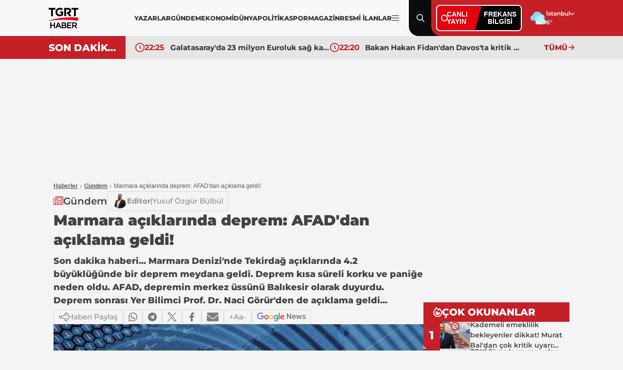

--- FILE ---
content_type: text/html; charset=utf-8
request_url: https://www.tgrthaber.com/gundem/balikesirde-deprem-afaddan-aciklama-geldi-2962243
body_size: 16952
content:
<!DOCTYPE html>
<html lang="tr">
<head>
    <meta charset="utf-8" />
	<title>Marmara açıklarında deprem: AFAD'dan açıklama geldi! | TGRT Haber</title>
	

    
    
<link rel="canonical" href="https://www.tgrthaber.com/gundem/balikesirde-deprem-afaddan-aciklama-geldi-2962243" />
<meta name="viewport" content="width=device-width, initial-scale=1.0">
<meta name="robots" content="index, follow, max-image-preview:large">
<meta name="title" content="Marmara açıklarında deprem: AFAD'dan açıklama geldi!">
<meta name="description" content="Son dakika haberi... Marmara Denizi'nde Tekirdağ açıklarında 4.2 büyüklüğünde bir deprem meydana geldi. Deprem kısa süreli korku ve paniğe neden oldu.  AFAD, depremin merkez üssünü Balıkesir olarak duyurdu. Deprem sonrası Yer Bilimci Prof. Dr. Naci Görür'den de açıklama geldi..." />
<meta name="url" content="https://www.tgrthaber.com/gundem/balikesirde-deprem-afaddan-aciklama-geldi-2962243">
<meta property="fb:page_id" content="100057570613206" />
<meta property="fb:app_id" content="3257550407803019" />
<meta property="article:id" content="2962243" />
<meta property="article:section" content="Gündem" />
<meta property="article:published_time" content="2024-07-19T22:31:00+03:00" />
<meta property="article:modified_time" content="2024-07-19T22:31:00+03:00" />
<meta name="dateCreated" content="2024-07-19T22:31:00+03:00" />
<meta name="datePublished" content="2024-07-19T22:31:00+03:00" />
<meta name="dateModified" content="2024-07-19T22:31:00+03:00" />
<meta name="articleSection" content="news">
<meta property="article:author" content="" />
<meta property="article:publisher" content="https://www.facebook.com/tgrthabertv" />
<meta property="article:content_tier" content="free" />
<meta name="articleAuthor" content="">
<meta property="og:type" content="article">
<meta property="og:url" content="https://www.tgrthaber.com/gundem/balikesirde-deprem-afaddan-aciklama-geldi-2962243" />
<meta property="og:site_name" content="TGRT Haber" />
<meta property="og:locale" content="tr_TR" />
<meta property="og:title" content="Marmara açıklarında deprem: AFAD'dan açıklama geldi!" />
<meta property="og:description" content="Son dakika haberi... Marmara Denizi'nde Tekirdağ açıklarında 4.2 büyüklüğünde bir deprem meydana geldi. Deprem kısa süreli korku ve paniğe neden oldu.  AFAD, depremin merkez üssünü Balıkesir olarak duyurdu. Deprem sonrası Yer Bilimci Prof. Dr. Naci Görür'den de açıklama geldi...">
<meta property="og:image" content="https://i.tgrthaber.com/images/haberler/24-07/19/balikesirde-deprem-afaddan-aciklama-geldi-17214182071840.jpg">
    <meta property="og:image:alt" content="Marmara açıklarında deprem: AFAD'dan açıklama geldi!" />
<meta property="og:image:width" content="1280" />
<meta property="og:image:height" content="720" />
<meta name="twitter:image:src" content="https://i.tgrthaber.com/images/haberler/24-07/19/balikesirde-deprem-afaddan-aciklama-geldi-17214182071840.jpg" />
<meta name="twitter:image" content="https://i.tgrthaber.com/images/haberler/24-07/19/balikesirde-deprem-afaddan-aciklama-geldi-17214182071840.jpg">
<meta name="twitter:card" content="summary_large_image" />
<meta name="twitter:site" content="@tgrthabertv" />
<meta property="twitter:domain" content="https://www.tgrthaber.com/gundem/balikesirde-deprem-afaddan-aciklama-geldi-2962243">
<meta property="twitter:url" content="https://www.tgrthaber.com/gundem/balikesirde-deprem-afaddan-aciklama-geldi-2962243">
<meta name="twitter:title" content="Marmara açıklarında deprem: AFAD'dan açıklama geldi!">
<meta name="twitter:description" content="Son dakika haberi... Marmara Denizi'nde Tekirdağ açıklarında 4.2 büyüklüğünde bir deprem meydana geldi. Deprem kısa süreli korku ve paniğe neden oldu.  AFAD, depremin merkez üssünü Balıkesir olarak duyurdu. Deprem sonrası Yer Bilimci Prof. Dr. Naci Görür'den de açıklama geldi...">
<meta name="facebook-domain-verification" content="eq2ggwt1uozc6q83jovypba5j6lwmy" />
<meta property="article:tag" content="deprem, balıkesir, tekirdağ, marmara bölgesi, kandilli, Gündem" />
<link rel="alternate" type="application/rss+xml" title="TGRT Haber - Marmara açıklarında deprem: AFAD'dan açıklama geldi!" href="https://www.tgrthaber.com/rss/son-dakika-haberleri" />
<meta name="apple-itunes-app" content="app-id=915458587" />
<link rel="apple-touch-icon" href="https://s.tgrthaber.com/s/assets/apple-touch-icon.png">
<link rel="apple-touch-icon" sizes="72x72" href="https://s.tgrthaber.com/s/assets/apple-touch-icon-72x72.png">
<link rel="apple-touch-icon" sizes="114x114" href="https://s.tgrthaber.com/s/assets/apple-touch-icon-114x114.png">
<link rel="bookmark icon" href="https://s.tgrthaber.com/s/assets/favicon.png" type="image/png" />
<meta name="msapplication-TileColor" content="#eb0015">
<link rel="icon" href="https://s.tgrthaber.com/s/assets/favicon.png" type="image/x-icon" />
<link rel="shortcut icon" href="https://s.tgrthaber.com/s/assets/favicon.png" type="image/x-icon" />
    <script type="application/ld+json">
{
    "@context": "https://schema.org",
    "@graph": [
        {
            "@type": "NewsArticle",
            "url": "https://www.tgrthaber.com/gundem/balikesirde-deprem-afaddan-aciklama-geldi-2962243",
            "articleSection": "Gündem",
            "headline": "Marmara açıklarında deprem: AFAD'dan açıklama geldi!",
            "alternativeHeadline": "",
            "description": "Son dakika haberi... Marmara Denizi'nde Tekirdağ açıklarında 4.2 büyüklüğünde bir deprem meydana geldi. Deprem kısa süreli korku ve paniğe neden oldu.  AFAD, depremin merkez üssünü Balıkesir olarak duyurdu. Deprem sonrası Yer Bilimci Prof. Dr. Naci Görür'den de açıklama geldi...",
            "keywords": ["deprem","balıkesir","tekirdağ","marmara bölgesi","kandilli","Gündem"],
            "articleBody": "Marmara Bölgesi sallanmaya devam ediyor. Boğaziçi Üniversitesi Kandilli Rasathanesi ve Deprem Araştırma Enstitüsü Tekirdağ'da 4.2 büyüklüğünde bir deprem meydana geldiğini bildirdi. Kandilli depremin derinliğini 4.2 kilometre olarak açıkladı. ÇEVRE İLLERDE DE HİSSEDİLDİDeprem kısa süreli korku ve paniğe neden oldu. Deprem Tekirdağ ve Balıkesir başta olmak üzere çevre yerleşim yerlerinde de hissedildi. Kandilli depremin merkez üssünü Güzelköy açıkları olarak duyurdu.https://x.com/Kandilli_info/status/1814384722694275157Afet ve Acil Durum Yönetimi Başkanlığı (AFAD) Marmara açıklarında meydana gelen depremin merkez üssünü Balıkesir olarak duyurdu. AFAD, depremin derinliğini 7 kilometre olarak duyurdu. 22.26'da meydana gelen depremle ilgili olumsuz bir bilgiye yer verilmedi.https://x.com/depremdairesi/status/1814382443362693240?s=48\u0026amp;t=O64XNJnXbIBhCgytFkTQCAGÖRÜR: ÇOK ENDİŞE ETMİYORUZDeprem sonrası değerlendirmede bulunan Bilim Akademisi Üyesi ve Yer Bilimci Prof. Dr. Naci Görür, \"Tekirdağ-Guzelköy açıklarında 4,4’lük deprem oldu. Deprem Tekirdağ Fay zonunda. Bu zonun 1912 Şarkoy Depreminde kırıldığını düşünüyoruz. Burada zaman zaman büyüklüğü 4,0’lere çıkan ve gaz çıkışlarına bağlı depremlerin olduğunu da biliyoruz. Bu açıdan çok endişe etmiyoruz\" dedi.https://x.com/nacigorur/status/1814390362942632099SON DEPREMLER...AFAD ve Kandilli tarafından yayımlanan listede İstanbul, Bursa, Yalova, Elazığ, Bolu, Alanya, Afyonkarahisar, Düzce, Muğla, Kayseri, Tokat, Bingöl, Kahramanmaraş, Hatay, Adana, İzmir, Manisa, Malatya ve birçok ile ait son dakika deprem bilgileri yer alıyor.AFAD SON DEPREMLER...KANDİLLİ SON DEPREMLER...\n2962242 -\u0026gt; OGM'den helikopterlerin yangına müdahale etmediği iddialarına cevap! \n\n2962241 -\u0026gt; Bakan Kurum Şanlıurfa’da 2025’i işaret etti: Teslim edilmeyen tek bir konut ve işyeri kalmayacak! \n\n2962240 -\u0026gt; Eylem Tok'un oğlu Timur Cihantimur cezaevinde saldırıya uğradı \n\n2962239 -\u0026gt; Milli takımın başına Şenol Güneş iddiasına TFF başkanı Hacıosmanoğlu cevap verdi! \n\n",
            "name": "Marmara açıklarında deprem: AFAD'dan açıklama geldi!",
            "thumbnailUrl": "https://i.tgrthaber.com/images/haberler/24-07/19/balikesirde-deprem-afaddan-aciklama-geldi-17214182071840.jpg",
            "inLanguage": "tr",
            "genre": "news",
            "publishingPrinciples": "https://www.tgrthaber.com/hakkimizda",
            "mainEntityOfPage": {
                "@type": "WebPage",
                "id": "https://www.tgrthaber.com/gundem/balikesirde-deprem-afaddan-aciklama-geldi-2962243"
            },
            "isFamilyFriendly": true,
            "dateCreated": "2024-07-19T22:31:00+03:00",
            "datePublished": "2024-07-19T22:31:00+03:00",
            "dateModified": "2024-07-19T22:31:00+03:00",
            "wordCount": "446",
            "timeRequired": "PT3M",
            "image": {
                "@type": "ImageObject",
                "contentUrl": "https://i.tgrthaber.com/images/haberler/24-07/19/balikesirde-deprem-afaddan-aciklama-geldi-17214182071840.jpg",
                "caption": "Marmara açıklarında deprem: AFAD'dan açıklama geldi!",
                "name": "Marmara açıklarında deprem: AFAD'dan açıklama geldi!",
                "representativeOfPage": true,
                "datePublished": "2024-07-19T22:31:00+03:00",
                "description": "Son dakika haberi... Marmara Denizi'nde Tekirdağ açıklarında 4.2 büyüklüğünde bir deprem meydana geldi. Deprem kısa süreli korku ve paniğe neden oldu.  AFAD, depremin merkez üssünü Balıkesir olarak duyurdu. Deprem sonrası Yer Bilimci Prof. Dr. Naci Görür'den de açıklama geldi...",
                "url": "https://i.tgrthaber.com/images/haberler/24-07/19/balikesirde-deprem-afaddan-aciklama-geldi-17214182071840.jpg",
                "width": 1280,
                "height": 720
            },
            "author": {
                "@type": "Person",
                "@id": "https://www.tgrthaber.com/editorler/editorler/yusuf-ozgur-bulbul",
                "name": "Yusuf Özgür Bülbül",
                "url": "https://www.tgrthaber.com/editorler/editorler/yusuf-ozgur-bulbul"
            },
            "publisher": {
                "@type": "NewsMediaOrganization",
                "name": "TGRT Haber",
                "url": "https://www.tgrthaber.com",
                "logo": {
                    "@type": "ImageObject",
                    "url": "https://s.tgrthaber.com/s/assets/logo.png",
                    "width": 256,
                    "height": 256
                }
            }
        }
        ,{
            "@type": "BreadcrumbList",
            "itemListElement": [
                {
                    "@type": "ListItem",
                    "position": 1,
                    "item": {
                        "@id": "https://www.tgrthaber.com",
                        "name": "TGRT Haber"
                    }
                },
                {
                    "@type": "ListItem",
                    "position": 2,
                    "item": {
                            "@id": "https://www.tgrthaber.com/gundem",
                        "name": "Gündem"
                    }
                },
                {
                    "@type": "ListItem",
                    "position": 3,
                    "item": {
                        "@id": "https://www.tgrthaber.com/gundem/balikesirde-deprem-afaddan-aciklama-geldi-2962243",
                        "name": "Marmara açıklarında deprem: AFAD'dan açıklama geldi!"
                    }
                }
            ]
        }


    ]
}
</script>



    <link rel="preload" href="https://i.tgrthaber.com/images/haberler/24-07/19/balikesirde-deprem-afaddan-aciklama-geldi-17214182071840.jpg" as="image" fetchpriority="high">

    <script>
        window.pageAdConfig = {
            page_type: "page-detail",
            category: "Gundem",
            action: "default"
        };
        var _stats = { PageType: 'page-detail', ContentId: 2962243 };
    </script>

	
<link rel="stylesheet" href="https://s.tgrthaber.com/s/css/font/font.css?v=583c8119-da92-42" />
<link rel="stylesheet" href="https://s.tgrthaber.com/s/css/main.css?v=583c8119-da92-42"  />
<link rel="stylesheet" href="https://s.tgrthaber.com/s/css/mobil.css?v=583c8119-da92-42" />
<link rel="stylesheet" href="https://s.tgrthaber.com/s/css/category.css?v=583c8119-da92-42" />


<script async src="https://securepubads.g.doubleclick.net/tag/js/gpt.js"></script>
<!-- Google Tag Manager -->
<script>
    (function (w, d, s, l, i) {
        w[l] = w[l] || []; w[l].push({
            'gtm.start':
                new Date().getTime(), event: 'gtm.js'
        }); var f = d.getElementsByTagName(s)[0],
            j = d.createElement(s), dl = l != 'dataLayer' ? '&l=' + l : ''; j.async = true; j.src =
                'https://www.googletagmanager.com/gtm.js?id=' + i + dl; f.parentNode.insertBefore(j, f);
    })(window, document, 'script', 'dataLayer', 'GTM-NG3X7NV7');</script>
<!-- End Google Tag Manager -->
<script async src="https://www.googletagmanager.com/gtag/js?id=G-YJVN7RZLVJ"></script>
<script>
    window.dataLayer = window.dataLayer || [];
    function gtag(){dataLayer.push(arguments);}
    gtag('js', new Date());
    gtag('config', 'G-YJVN7RZLVJ');
</script>
<script>
    function trackGAEvent(category, action, label) {
        gtag('event', action, {
            'event_category': category,
            'event_label': label
        });
    }
</script>
</head>
<body>
	<div b-zufwaoffzt class="container mobil">
		<!-- Header-->
		<div b-zufwaoffzt class="header">
			
<div class="topHeader">
    <div class="content">
        <div class="dropdown-desktop-menu">

            <div class="m-header">
                <div class="menuclose"><img src="https://s.tgrthaber.com/s/i/i-arrow_right.svg" alt="Menü Kapat" /></div>
                <div class="logo-black">
                    <a href="/" title="TGRT Haber" aria-label="TGRT Haber">
                        <img src="https://s.tgrthaber.com/s/i/i-logo-black.svg" alt="TGRT Haber" />

                    </a>
                </div>
                <div class="setting"></div>
            </div>



            <form action="/arama-sonuc" method="get" class="m-search-input">
                <input type="text" id="desktop-search-input" name="keyword" placeholder="Arama yap...">
                <button type="submit" class="btn-search">
                    <img src="https://s.tgrthaber.com/s/i/i-search_icon.svg" alt="Arama" id="desktop-search-icon">
                </button>
            </form>

            <div class="menu-content">
                <div class="m-title">Kategoriler</div>
                <div class="benim_sayfam_menu">
                    <a href="/benim-sayfam" target="_blank">
                        <img width="60" src="https://i.tgrthaber.com/images/2025/8/29/robot-icon-3245071_202508291723_1.png" style="position: absolute; top: -30px; right: 17px;">
                        <span style="position: relative; font-size: 13px;font-weight: 700;z-index: 9;background-color: #c30808;color: #fff;display: flex;align-items: center;padding: 0px 6px;border-radius: 22px;">Benim Sayfam</span>
                    </a>
                </div>
                <div class="scrooly">
                    
                    <div class="menublock">
                        <a href="/son-dakika" title="Son Dakika">
                            <i></i>
                            Son Dakika
                        </a>
                        <a href="/gundem" title="Gündem">
                            <i></i>
                            Gündem
                        </a>
                        <a href="/ozel-haber" title="Özel Haber">
                            <i></i>
                            Özel Haber
                        </a>
                        <a href="/teyitli-haber" title="Teyitli Haber">
                            <i></i>
                            Teyitli Haber
                        </a>
                        <a href="/politika" title="Politika">
                            <i></i>
                            Politika
                        </a>
                        <a href="/ekonomi" title="Ekonomi">
                            <i></i>
                            Ekonomi
                        </a>
                        <a href="/spor" title="Spor">
                            <i></i>
                            Spor
                        </a>
                        <a href="/dunya" title="Dünya">
                            <i></i>
                            Dünya
                        </a>
                        <a href="/magazin" title="Magazin">
                            <i></i>
                            Magazin
                        </a>

                        <a href="/yasam" title="Yaşam">
                            <i></i>
                            Yaşam
                        </a>
                        <a href="/aktuel" title="Aktüel">
                            <i></i>
                            Aktüel
                        </a>
                        <a href="/saglik" title="Sağlık">
                            <i></i>
                            Sağlık
                        </a>
                        <a href="/teknoloji" title="Teknoloji">
                            <i></i>
                            Teknoloji
                        </a>
                        <a href="/kultur-sanat" title="Kültür - Sanat">
                            <i></i>
                            Kültür - Sanat
                        </a>
                    </div>
                    <div class="menublock">
                        <a href="https://www.tgrthaber.com/mavikadin/" title="Mavi Kadın" target="_blank"><img class="mavi-kadin-logo" alt="Logo" src="https://www.tgrthaber.com/mavikadin/wp-content/themes/mavi_kadin/logo.png" style="width:100px;filter: brightness(.5);"></a>
                    
                        <a href="/savunma-teknolojileri" title="Savunma Teknolojileri">
                            <i></i>
                            Savunma Teknolojileri
                        </a>
                        
                        <a href="/canli" title="Canlı Yayın">
                            <i></i>
                            Canlı Yayın
                        </a>
                       
                    
                        <a href="/programlar" title="Programlar">
                            <i></i>
                            Programlar
                        </a>
                   
                        <a href="/yayin-akisi" title="Yayın Akışı">
                            <i></i>
                            Yayın Akışı
                        </a>
                    
                        <a href="/yazarlar" title="Yazarlar">
                            <i></i>
                            Yazarlar
                        </a>
                    
                        <a href="https://www.tgrthaber.com/ramazan" target="_blank" title="Ramazan">
                            <i></i>
                            Ramazan
                        </a>

                   
                        <a href="/videogaleri" title="Video Galeri">
                            <i></i>
                            Videolu Haber
                        </a>
                   
                        <a href="/biyografi" title="Biyografi">
                            <i></i>
                            Biyografi
                        </a>
                        <a href="/medya" title="Medya">
                            <i></i>
                            Medya
                        </a>
                    
                        <a href="/otomobil" title="Otomobil">
                            <i></i>
                            Otomobil
                        </a>
                        <a href="/namaz-vakitleri" target="_blank" title="Namaz Vakitleri">
                            <i></i>
                            Namaz Vakitleri
                        </a>
                        <a href="/game" title="Oyunlar">
                            <i></i>
                            Oyunlar
                        </a>
                        <a href="/resmi-ilan" title="Resmi İlanlar">
                            <i></i>
                            Resmi İlanlar
                        </a>
                    </div>
                </div>
                <div class="socialmedia">
                    <div class="m-title">Sosyal Medya Hesaplarımız</div>
                    <div class="menus">
                        <div class="menu">
                            <a href="https://www.facebook.com/tgrthabertv"><img src="https://s.tgrthaber.com/s/i/i-social-facebook.svg" alt="Facebook" title="Facebook"></a>
                            <a href="https://www.instagram.com/tgrthaber/"><img src="https://s.tgrthaber.com/s/i/i-social-instagram.svg" alt="İnstagram" title="İnstagram"></a>
                            <a href="https://x.com/tgrthabertv"><img src="https://s.tgrthaber.com/s/i/i-social-twitter-x.svg" alt="Twitter" title="Twitter"></a>
                            <a href="https://www.youtube.com/channel/UCzgrZ-CndOoylh2_e72nSBQ"><img src="https://s.tgrthaber.com/s/i/i-social-youtube-gray.svg" alt="Youtube" title="Youtube"></a>
                        </div>
                    </div>
                </div>
                <div class="apps">
                    <div class="m-title">UYGULAMALAR</div>
                    <div class="menus">
                        <div class="menu">
                            <a href="https://play.google.com/store/apps/details?id=com.dijitalvarliklar.tgrthaber&hl=tr&gl=US"><img src="https://s.tgrthaber.com/s/i/i-apps-google-play.svg" alt="Google Play" title="Google Play">Google Play</a>
                            <a href="https://apps.apple.com/tr/app/tgrt-haber-mobil/id915458587"><img class="appstore" src="https://s.tgrthaber.com/s/i/i-apps-ios.svg" alt="App Store" title="App Store">App Store</a>
                        </div>
                    </div>
                </div>
                <div class="kurumsal">
                    <div class="m-title">KURUMSAL</div>
                    <div class="menus">
                        <div class="menu">
                            <a href="/hakkimizda" title="Hakkımızda">Hakkımızda</a>
                            <a href="/kunye" title="Künye">Künye</a>
                            <a href="/iletisim" title="İletişim">İletişim</a>
                            <a href="/frekans-bilgileri" title="Frekans Bilgileri">Frekans Bilgileri</a>
                            <a href="/cerez-politikasi" title="Çerez Politikası">Çerez Politikası</a>
                            <a href="/kisisel-veri-saklama-ve-imha-politikasi" title="Saklama Politikası">Saklm. poltk.</a>
                            <a href="/kullanim-sartlari" title="Kullanım Şartları">Kullanım Şartları</a>
                            <a href="/gizlilik-ilkeleri-169" title="Gizlilik İlkeleri">Gizlilik İlkeleri</a>
                            <a href="/tgrt-haber-privacy-policy" title="Privacy Policy">Privacy Policy</a>
                            <a href="https://e-sirket.mkk.com.tr/esir/Dashboard.jsp#/sirketbilgileri/10314" title="Bilgi Toplama Hizmetleri">Bilgi Topl. Hiz</a>
                            <a href="/kisisel-verilerin-islenmesi-politikasi" title="Veri Politikası">Veri Politikası</a>
                            <a href="/kisisel-verilerin-islenmesi-aydinlatma-metni" title="Aydnlatma Metni">Aydnlt. Metni</a>
                        </div>
                    </div>
                </div>
            </div>
        </div>
        <div class="logo-black">
            <a href="/" title="TGRT Haber" aria-label="TGRT Haber">
                <img src="https://s.tgrthaber.com/s/i/i-logo-black.svg" alt="TGRT Haber" />

            </a>
        </div>
        <div class="navmenu-desktop" style="gap:10px;">
            <div class="navmenu-list" style="gap:12px;">
                <a href="/yazarlar" title="Yazarlar">YAZARLAR</a>
                <a href="/gundem" title="Gündem">GÜNDEM</a>
                <a href="/ekonomi" title="Ekonomi">EKONOMİ</a>
                <a href="/dunya" title="Dünya">DÜNYA</a>
                <a href="/politika" title="Politika">POLİTİKA</a>
                <a href="/spor" title="Spor">SPOR</a>
                <a href="/magazin" title="Magazin">MAGAZİN</a>
                <a href="/resmi-ilan" title="Resmi İlanlar">RESMİ İLANLAR</a>

            </div>
            
            <a href="#" class="navmenu-current" title="Menu İkon" aria-label="Menüyü Aç">
                <img src="https://s.tgrthaber.com/s/i/i-menu_icon.svg" alt="Menu İkon">
            </a>
        </div>

        <!-- -->

        <div class="search menu-content-red">
            <img src="https://s.tgrthaber.com/s/i/i-search_icon.svg" alt="Arama" id="search-icon">
            <img class="close-icon" src="https://s.tgrthaber.com/s/i/i-close.svg" alt="Kapat" id="close-icon">
        </div>

        <form action="/arama-sonuc" method="get" class="search-input" style="display: none;">
            <input type="text" id="mobile-search-input" name="keyword" placeholder="Arama yap...">
            <button type="submit" class="btn-search">
                <img src="https://s.tgrthaber.com/s/i/i-search_icon.svg" alt="Arama" id="mobile-search-icon">
            </button>
        </form>

        <div class="canliyayin menu-content-red">

            <div class="live-box">
                <a href="/canli" class="live-left">
                    <span class="dot"></span>
                    <span class="live-text">CANLI<br>YAYIN</span>
                </a>

                <a href="/aktuel/tgrt-haber-frekansi-degisti-3241451" class="live-right">
                    FREKANS<br>BİLGİSİ
                </a>
            </div>

        </div>
        <div class="weather menu-content-red">
            <div class="weather-img">
                    <img src="https://s.tgrthaber.com/s/i/i-weather-04d.svg" alt="Hava Durumu" onerror="this.onerror=null; this.src='https://s.tgrthaber.com/s/i/i-weather-04d.png';" />
            </div>
            <div class="weather-list">
                <div class="weather-select" tabindex="0">
                    <div class="weather-current">İstanbul</div>
                    <div class="weather-listed">
                        <div class="weather-search">
                            <input id="txtSearchValue" autocomplete="off" type="text" placeholder="Search...">
                        </div>
                        <div class="weather-option">
                                <div class="option" data-value="/hava-durumu/adana" data-id="1"><a href="/hava-durumu/adana" title="Adana Hava Durumu">Adana</a></div>
                                <div class="option" data-value="/hava-durumu/adiyaman" data-id="2"><a href="/hava-durumu/adiyaman" title="Adıyaman Hava Durumu">Adıyaman</a></div>
                                <div class="option" data-value="/hava-durumu/afyonkarahisar" data-id="3"><a href="/hava-durumu/afyonkarahisar" title="Afyonkarahisar Hava Durumu">Afyonkarahisar</a></div>
                                <div class="option" data-value="/hava-durumu/agri" data-id="4"><a href="/hava-durumu/agri" title="Ağrı Hava Durumu">Ağrı</a></div>
                                <div class="option" data-value="/hava-durumu/amasya" data-id="5"><a href="/hava-durumu/amasya" title="Amasya Hava Durumu">Amasya</a></div>
                                <div class="option" data-value="/hava-durumu/ankara" data-id="6"><a href="/hava-durumu/ankara" title="Ankara Hava Durumu">Ankara</a></div>
                                <div class="option" data-value="/hava-durumu/antalya" data-id="7"><a href="/hava-durumu/antalya" title="Antalya Hava Durumu">Antalya</a></div>
                                <div class="option" data-value="/hava-durumu/artvin" data-id="8"><a href="/hava-durumu/artvin" title="Artvin Hava Durumu">Artvin</a></div>
                                <div class="option" data-value="/hava-durumu/aydin" data-id="9"><a href="/hava-durumu/aydin" title="Aydın Hava Durumu">Aydın</a></div>
                                <div class="option" data-value="/hava-durumu/balikesir" data-id="10"><a href="/hava-durumu/balikesir" title="Balikesir Hava Durumu">Balikesir</a></div>
                                <div class="option" data-value="/hava-durumu/bilecik" data-id="11"><a href="/hava-durumu/bilecik" title="Bilecik Hava Durumu">Bilecik</a></div>
                                <div class="option" data-value="/hava-durumu/bingol" data-id="12"><a href="/hava-durumu/bingol" title="Bingöl Hava Durumu">Bingöl</a></div>
                                <div class="option" data-value="/hava-durumu/bitlis" data-id="13"><a href="/hava-durumu/bitlis" title="Bitlis Hava Durumu">Bitlis</a></div>
                                <div class="option" data-value="/hava-durumu/bolu" data-id="14"><a href="/hava-durumu/bolu" title="Bolu Hava Durumu">Bolu</a></div>
                                <div class="option" data-value="/hava-durumu/burdur" data-id="15"><a href="/hava-durumu/burdur" title="Burdur Hava Durumu">Burdur</a></div>
                                <div class="option" data-value="/hava-durumu/bursa" data-id="16"><a href="/hava-durumu/bursa" title="Bursa Hava Durumu">Bursa</a></div>
                                <div class="option" data-value="/hava-durumu/canakkale" data-id="17"><a href="/hava-durumu/canakkale" title="Çanakkale Hava Durumu">Çanakkale</a></div>
                                <div class="option" data-value="/hava-durumu/cankiri" data-id="18"><a href="/hava-durumu/cankiri" title="Çankırı Hava Durumu">Çankırı</a></div>
                                <div class="option" data-value="/hava-durumu/corum" data-id="19"><a href="/hava-durumu/corum" title="Çorum Hava Durumu">Çorum</a></div>
                                <div class="option" data-value="/hava-durumu/denizli" data-id="20"><a href="/hava-durumu/denizli" title="Denizli Hava Durumu">Denizli</a></div>
                                <div class="option" data-value="/hava-durumu/diyarbakir" data-id="21"><a href="/hava-durumu/diyarbakir" title="Diyarbakır Hava Durumu">Diyarbakır</a></div>
                                <div class="option" data-value="/hava-durumu/edirne" data-id="22"><a href="/hava-durumu/edirne" title="Edirne Hava Durumu">Edirne</a></div>
                                <div class="option" data-value="/hava-durumu/elazig" data-id="23"><a href="/hava-durumu/elazig" title="Elazığ Hava Durumu">Elazığ</a></div>
                                <div class="option" data-value="/hava-durumu/erzincan" data-id="24"><a href="/hava-durumu/erzincan" title="Erzincan Hava Durumu">Erzincan</a></div>
                                <div class="option" data-value="/hava-durumu/erzurum" data-id="25"><a href="/hava-durumu/erzurum" title="Erzurum Hava Durumu">Erzurum</a></div>
                                <div class="option" data-value="/hava-durumu/eskisehir" data-id="26"><a href="/hava-durumu/eskisehir" title="Eskişehir Hava Durumu">Eskişehir</a></div>
                                <div class="option" data-value="/hava-durumu/gaziantep" data-id="27"><a href="/hava-durumu/gaziantep" title="Gaziantep Hava Durumu">Gaziantep</a></div>
                                <div class="option" data-value="/hava-durumu/giresun" data-id="28"><a href="/hava-durumu/giresun" title="Giresun Hava Durumu">Giresun</a></div>
                                <div class="option" data-value="/hava-durumu/gumushane" data-id="29"><a href="/hava-durumu/gumushane" title="Gümüşhane Hava Durumu">Gümüşhane</a></div>
                                <div class="option" data-value="/hava-durumu/hakkari" data-id="30"><a href="/hava-durumu/hakkari" title="Hakkari Hava Durumu">Hakkari</a></div>
                                <div class="option" data-value="/hava-durumu/hatay" data-id="31"><a href="/hava-durumu/hatay" title="Hatay Hava Durumu">Hatay</a></div>
                                <div class="option" data-value="/hava-durumu/isparta" data-id="32"><a href="/hava-durumu/isparta" title="Isparta Hava Durumu">Isparta</a></div>
                                <div class="option" data-value="/hava-durumu/mersin" data-id="33"><a href="/hava-durumu/mersin" title="Mersin Hava Durumu">Mersin</a></div>
                                <div class="option" data-value="/hava-durumu/istanbul" data-id="34"><a href="/hava-durumu/istanbul" title="İstanbul Hava Durumu">İstanbul</a></div>
                                <div class="option" data-value="/hava-durumu/izmir" data-id="35"><a href="/hava-durumu/izmir" title="İzmir Hava Durumu">İzmir</a></div>
                                <div class="option" data-value="/hava-durumu/kars" data-id="36"><a href="/hava-durumu/kars" title="Kars Hava Durumu">Kars</a></div>
                                <div class="option" data-value="/hava-durumu/kastamonu" data-id="37"><a href="/hava-durumu/kastamonu" title="Kastamonu Hava Durumu">Kastamonu</a></div>
                                <div class="option" data-value="/hava-durumu/kayseri" data-id="38"><a href="/hava-durumu/kayseri" title="Kayseri Hava Durumu">Kayseri</a></div>
                                <div class="option" data-value="/hava-durumu/kirklareli" data-id="39"><a href="/hava-durumu/kirklareli" title="Kırklareli Hava Durumu">Kırklareli</a></div>
                                <div class="option" data-value="/hava-durumu/kirsehir" data-id="40"><a href="/hava-durumu/kirsehir" title="Kırsehir Hava Durumu">Kırsehir</a></div>
                                <div class="option" data-value="/hava-durumu/kocaeli" data-id="41"><a href="/hava-durumu/kocaeli" title="Kocaeli Hava Durumu">Kocaeli</a></div>
                                <div class="option" data-value="/hava-durumu/konya" data-id="42"><a href="/hava-durumu/konya" title="Konya Hava Durumu">Konya</a></div>
                                <div class="option" data-value="/hava-durumu/kutahya" data-id="43"><a href="/hava-durumu/kutahya" title="Kütahya Hava Durumu">Kütahya</a></div>
                                <div class="option" data-value="/hava-durumu/malatya" data-id="44"><a href="/hava-durumu/malatya" title="Malatya Hava Durumu">Malatya</a></div>
                                <div class="option" data-value="/hava-durumu/manisa" data-id="45"><a href="/hava-durumu/manisa" title="Manisa Hava Durumu">Manisa</a></div>
                                <div class="option" data-value="/hava-durumu/kahramanmaras" data-id="46"><a href="/hava-durumu/kahramanmaras" title="Kahramanmaraş Hava Durumu">Kahramanmaraş</a></div>
                                <div class="option" data-value="/hava-durumu/mardin" data-id="47"><a href="/hava-durumu/mardin" title="Mardin Hava Durumu">Mardin</a></div>
                                <div class="option" data-value="/hava-durumu/mugla" data-id="48"><a href="/hava-durumu/mugla" title="Muğla Hava Durumu">Muğla</a></div>
                                <div class="option" data-value="/hava-durumu/mus" data-id="49"><a href="/hava-durumu/mus" title="Muş Hava Durumu">Muş</a></div>
                                <div class="option" data-value="/hava-durumu/nevsehir" data-id="50"><a href="/hava-durumu/nevsehir" title="Nevşehir Hava Durumu">Nevşehir</a></div>
                                <div class="option" data-value="/hava-durumu/nigde" data-id="51"><a href="/hava-durumu/nigde" title="Niğde Hava Durumu">Niğde</a></div>
                                <div class="option" data-value="/hava-durumu/ordu" data-id="52"><a href="/hava-durumu/ordu" title="Ordu Hava Durumu">Ordu</a></div>
                                <div class="option" data-value="/hava-durumu/rize" data-id="53"><a href="/hava-durumu/rize" title="Rize Hava Durumu">Rize</a></div>
                                <div class="option" data-value="/hava-durumu/sakarya" data-id="54"><a href="/hava-durumu/sakarya" title="Sakarya Hava Durumu">Sakarya</a></div>
                                <div class="option" data-value="/hava-durumu/samsun" data-id="55"><a href="/hava-durumu/samsun" title="Samsun Hava Durumu">Samsun</a></div>
                                <div class="option" data-value="/hava-durumu/siirt" data-id="56"><a href="/hava-durumu/siirt" title="Siirt Hava Durumu">Siirt</a></div>
                                <div class="option" data-value="/hava-durumu/sinop" data-id="57"><a href="/hava-durumu/sinop" title="Sinop Hava Durumu">Sinop</a></div>
                                <div class="option" data-value="/hava-durumu/sivas" data-id="58"><a href="/hava-durumu/sivas" title="Sivas Hava Durumu">Sivas</a></div>
                                <div class="option" data-value="/hava-durumu/tekirdag" data-id="59"><a href="/hava-durumu/tekirdag" title="Tekirdağ Hava Durumu">Tekirdağ</a></div>
                                <div class="option" data-value="/hava-durumu/tokat" data-id="60"><a href="/hava-durumu/tokat" title="Tokat Hava Durumu">Tokat</a></div>
                                <div class="option" data-value="/hava-durumu/trabzon" data-id="61"><a href="/hava-durumu/trabzon" title="Trabzon Hava Durumu">Trabzon</a></div>
                                <div class="option" data-value="/hava-durumu/tunceli" data-id="62"><a href="/hava-durumu/tunceli" title="Tunceli Hava Durumu">Tunceli</a></div>
                                <div class="option" data-value="/hava-durumu/sanliurfa" data-id="63"><a href="/hava-durumu/sanliurfa" title="Şanlıurfa Hava Durumu">Şanlıurfa</a></div>
                                <div class="option" data-value="/hava-durumu/usak" data-id="64"><a href="/hava-durumu/usak" title="Uşak Hava Durumu">Uşak</a></div>
                                <div class="option" data-value="/hava-durumu/van" data-id="65"><a href="/hava-durumu/van" title="Van Hava Durumu">Van</a></div>
                                <div class="option" data-value="/hava-durumu/yozgat" data-id="66"><a href="/hava-durumu/yozgat" title="Yozgat Hava Durumu">Yozgat</a></div>
                                <div class="option" data-value="/hava-durumu/zonguldak" data-id="67"><a href="/hava-durumu/zonguldak" title="Zonguldak Hava Durumu">Zonguldak</a></div>
                                <div class="option" data-value="/hava-durumu/aksaray" data-id="68"><a href="/hava-durumu/aksaray" title="Aksaray Hava Durumu">Aksaray</a></div>
                                <div class="option" data-value="/hava-durumu/bayburt" data-id="69"><a href="/hava-durumu/bayburt" title="Bayburt Hava Durumu">Bayburt</a></div>
                                <div class="option" data-value="/hava-durumu/karaman" data-id="70"><a href="/hava-durumu/karaman" title="Karaman Hava Durumu">Karaman</a></div>
                                <div class="option" data-value="/hava-durumu/kirikkale" data-id="71"><a href="/hava-durumu/kirikkale" title="Kırıkkale Hava Durumu">Kırıkkale</a></div>
                                <div class="option" data-value="/hava-durumu/batman" data-id="72"><a href="/hava-durumu/batman" title="Batman Hava Durumu">Batman</a></div>
                                <div class="option" data-value="/hava-durumu/sirnak" data-id="73"><a href="/hava-durumu/sirnak" title="Şırnak Hava Durumu">Şırnak</a></div>
                                <div class="option" data-value="/hava-durumu/bartin" data-id="74"><a href="/hava-durumu/bartin" title="Bartın Hava Durumu">Bartın</a></div>
                                <div class="option" data-value="/hava-durumu/ardahan" data-id="75"><a href="/hava-durumu/ardahan" title="Ardahan Hava Durumu">Ardahan</a></div>
                                <div class="option" data-value="/hava-durumu/igdir" data-id="76"><a href="/hava-durumu/igdir" title="Iğdır Hava Durumu">Iğdır</a></div>
                                <div class="option" data-value="/hava-durumu/yalova" data-id="77"><a href="/hava-durumu/yalova" title="Yalova Hava Durumu">Yalova</a></div>
                                <div class="option" data-value="/hava-durumu/karabuk" data-id="78"><a href="/hava-durumu/karabuk" title="Karabük Hava Durumu">Karabük</a></div>
                                <div class="option" data-value="/hava-durumu/kilis" data-id="79"><a href="/hava-durumu/kilis" title="Kilis Hava Durumu">Kilis</a></div>
                                <div class="option" data-value="/hava-durumu/osmaniye" data-id="80"><a href="/hava-durumu/osmaniye" title="Osmaniye Hava Durumu">Osmaniye</a></div>
                                <div class="option" data-value="/hava-durumu/duzce" data-id="81"><a href="/hava-durumu/duzce" title="Düzce Hava Durumu">Düzce</a></div>
                        </div>
                    </div>
                </div>
                <span>6°</span>
            </div>
        </div>

    </div>
</div>

<script>
    document.addEventListener('DOMContentLoaded', function () {
        document.querySelectorAll('.weather-option .option').forEach(option => {
            option.addEventListener('click', function (e) {
                e.preventDefault();
                const url = this.getAttribute('data-value');
                const id = this.getAttribute('data-id');
                document.cookie = `selectedCity=${id};path=/;max-age=${30 * 24 * 60 * 60}`; // 30 gün cookie

                window.location.href = url;
            });
        });
    });
</script>
			<div b-zufwaoffzt class="bottomHeader">
				<div b-zufwaoffzt class="content">
					<div b-zufwaoffzt class="breaking">
						<div b-zufwaoffzt class="breaking-head"><div b-zufwaoffzt class="head"><a b-zufwaoffzt href="/son-dakika" title="Son dakika haberleri">SON DAKİKA!</a></div></div>
						<div b-zufwaoffzt class="breaking-heads"></div>
					</div>
					<a b-zufwaoffzt href="/son-dakika" class="tumu" title="Son dakika haberleri">TÜMÜ<img b-zufwaoffzt class="time" src="https://s.tgrthaber.com/s/i/i-arrow_right.svg" alt="Tümü" /></a>
				</div>
			</div>
        </div>
		<!-- Header Bitti-->
		<script type="text/javascript">
			if (typeof pageAdConfig !== "undefined" && !(pageAdConfig.page_type == "default" && pageAdConfig.category == "default" && pageAdConfig.action == "default")) document.write('<div class="container"><div class="ads"><div class="ads970"></div></div></div>');

			var newsItems;
			let index = 0;

			function isMobile() {
				return window.innerWidth <= 1080;
			}

			function updateNews() {
				if (!isMobile()) return;

				newsItems.forEach((item, i) => {
					item.classList.toggle("active", i === index);
				});

				index = (index + 1) % newsItems.length;
			}

			window.addEventListener('resize', () => {
				if (!isMobile()) {
					newsItems.forEach(item => item.classList.add("active"));
				} else {
					index = 0;
					updateNews();
				}
			});

			document.addEventListener("DOMContentLoaded", function () {
				const urlParams = new URLSearchParams(window.location.search);
				const hasNoCache = urlParams.has('nocache');
    
				// URL'yi oluştur
				let url = "/components/breakingnews";
				if (hasNoCache) {
					url += "?nocache=1";
				}

				fetch(url)
					.then(response => {
						if (!response.ok) {
							throw new Error("HTTP error! Status: " + response.status);
						}
						return response.text();
					})
					.then(data => {
						const container = document.querySelector(".breaking-heads");
						if (container) {
							container.innerHTML = data;
							newsItems = document.querySelectorAll(".breaking-news");
							if (isMobile()) {
								updateNews();
								setInterval(updateNews, 5000);
							}
						}
					})
					.catch(error => {
						console.error("Veri çekme hatası:", error);
					});
			});
		</script>
		<div b-zufwaoffzt class="container">
			

<div id="content" class="content c-gundem" data-id="2962243" data-url="/gundem/balikesirde-deprem-afaddan-aciklama-geldi-2962243" data-title="Marmara açıklarında deprem: AFAD'dan açıklama geldi!">
    <!-- Content -->
    <div class="details-content">
        <div id="2962243" class="details" property="articleBody">
            <div class="breadcrumbs">
                <nav class="bcLeft">
                    <span class="bcText"><a href="/" title="TGRT Haber">Haberler</a></span>
                    <span class="bcArrow">&nbsp;›&nbsp;</span>
                    <span class="bcText"><a href="/gundem" title="Gündem, Gündem Haberleri">G&#xFC;ndem</a></span>
                    <span class="bcArrow">&nbsp;›&nbsp;</span>
                    <span class="bcText">Marmara açıklarında deprem: AFAD'dan açıklama geldi!</span>
                </nav>
            </div>
            <div class="kategori-editor ">
                <div class="kategori"><i class="ic-gundem"></i> <strong>G&#xFC;ndem</strong></div>

                <div class="editor">
                        <a href="/editorler/yusuf-ozgur-bulbul" title="Yusuf Özgür Bülbül"><img class="lazy" data-src="https://i.tgrthaber.com/upload/author-images/853eb194-6435-4f3c-b55c-e9144769ef84.png" alt="Avatar"></a>
                    <a href="/editorler/yusuf-ozgur-bulbul" title="Yusuf Özgür Bülbül"><div class="editor-text">Editor</div></a>
                    | <a href="/editorler/yusuf-ozgur-bulbul" title="Yusuf Özgür Bülbül">Yusuf Özgür Bülbül</a>
                </div>
            </div>
            <div class="newscontent">
                <h1>Marmara açıklarında deprem: AFAD'dan açıklama geldi!</h1>
                <h2 class="spot">Son dakika haberi... Marmara Denizi'nde Tekirdağ açıklarında 4.2 büyüklüğünde bir deprem meydana geldi. Deprem kısa süreli korku ve paniğe neden oldu.  AFAD, depremin merkez üssünü Balıkesir olarak duyurdu. Deprem sonrası Yer Bilimci Prof. Dr. Naci Görür'den de açıklama geldi...</h2>
                <div class="socialshare">
                    <div class="socbtn">
                        <a class="btn mnone" title="Bağlantıyı Kopyala" onclick="copyLink('/gundem/balikesirde-deprem-afaddan-aciklama-geldi-2962243')"><img class="lazy" data-src="https://s.tgrthaber.com/s/i/i-share_icon.svg" alt="Paylaş" />Haberi Paylaş</a>
                        <a href="https://api.whatsapp.com/send?text=https://www.tgrthaber.com/gundem/balikesirde-deprem-afaddan-aciklama-geldi-2962243" target="_blank" class="btn"><img class="lazy" data-src="https://s.tgrthaber.com/s/i/i-social-whatsapp.svg" alt="Paylaş" /></a>
                        <a href="https://t.me/share/url?url=https://www.tgrthaber.com/gundem/balikesirde-deprem-afaddan-aciklama-geldi-2962243" target="_blank" class="btn"><img class="lazy" data-src="https://s.tgrthaber.com/s/i/i-social-telegram.svg" alt="Paylaş" /></a>
                        <a href="https://x.com/intent/tweet?url=https://www.tgrthaber.com/gundem/balikesirde-deprem-afaddan-aciklama-geldi-2962243" target="_blank" class="btn"><img class="lazy" data-src="https://s.tgrthaber.com/s/i/i-social-twitter-x.svg" alt="Paylaş" /></a>
                        <a href="https://www.facebook.com/sharer/sharer.php?u=https://www.tgrthaber.com/gundem/balikesirde-deprem-afaddan-aciklama-geldi-2962243" target="_blank" class="btn mnone"><img class="lazy" data-src="https://s.tgrthaber.com/s/i/i-social-facebook.svg" alt="Paylaş" /></a>
                        <a href="mailto:?subject=Marmara a&#xE7;&#x131;klar&#x131;nda deprem: AFAD&#x27;dan a&#xE7;&#x131;klama geldi!&body=https://www.tgrthaber.com/gundem/balikesirde-deprem-afaddan-aciklama-geldi-2962243" target="_blank" class="btn mnone"><img class="lazy" data-src="https://s.tgrthaber.com/s/i/i-email-solid.svg" alt="Paylaş" /></a>
                        <a class="btn mnone" onclick="adjustFontSize(event)">+Aa-</a>
                        <a href="https://news.google.com/publications/CAAqKAgKIiJDQklTRXdnTWFnOEtEWFJuY25Sb1lXSmxjaTVqYjIwb0FBUAE" target="_blank" class="btn nofilter mnone"><img class="lazy" data-src="https://s.tgrthaber.com/s/i/i-google-news-r.svg" /></a>
                    </div>
                </div>

                    <div class="newsimg"><img src="https://i.tgrthaber.com/images/haberler/24-07/19/balikesirde-deprem-afaddan-aciklama-geldi-17214182071840.jpg" alt="Marmara açıklarında deprem: AFAD'dan açıklama geldi!"></div>

                <div class="newsinfo">
                    <div class="title kaynak">
                        <div class="subtitle">KAYNAK:</div>
                        
                    </div>
                    <div class="title aracizgi">|</div>
                    <div class="title giris">
                        <div class="subtitle">GİRİŞ:</div>
                        19.07.2024
                        <div class="time">
                            <img class="lazy" data-src="https://s.tgrthaber.com/s/i/i-time.svg" alt="saat ikonu"> 22:31
                        </div>
                    </div>
                    <div class="title aracizgi">|</div>
                    <div class="title guncelleme">
                        <div class="subtitle">GÜNCELLEME:</div>
                        19.07.2024
                        <div class="time">
                            <img class="lazy" data-src="https://s.tgrthaber.com/s/i/i-time.svg" alt="saat ikonu"> 22:31
                        </div>
                    </div>
                </div>



            </div>
            
            <div id="news-content" class="newscontent news-content news-content-2962243">
                
<p><a href="/marmara-bolgesi" rel="tag" target="_blank" title="Marmara Bölgesi">Marmara Bölgesi</a> sallanmaya devam ediyor. Boğaziçi Üniversitesi <a href="/kandilli" rel="tag" target="_blank" title="Kandilli">Kandilli</a> Rasathanesi ve <a href="/deprem" rel="tag" target="_blank" title="Deprem">Deprem</a> Araştırma Enstitüsü<strong> <a href="/tekirdag" rel="tag" target="_blank" title="Tekirdağ">Tekirdağ</a>'da 4.2 büyüklüğünde bir deprem meydana geldiğini bildirdi. </strong>Kandilli depremin derinliğini 4.2 kilometre olarak açıkladı. <p><img alt="<a href="/balikesir" rel="tag" target="_blank" title="Balıkesir">Balıkesir</a>'de deprem: AFAD'dan açıklama geldi! - 1. Resim" data-renamed="1" height="400" data-src="https://i.tgrthaber.com/images/haberler/24-07/19/balikesirde-deprem-afaddan-aciklama-geldi-17214182082526_1.jpg" src="/s/i/_blank.gif" class="lazy" loading="lazy" alt="Marmara a&#231;ıklarında deprem: AFAD&#39;dan a&#231;ıklama geldi!" width="739"/></p><h3>ÇEVRE İLLERDE DE HİSSEDİLDİ</h3><p>Deprem kısa süreli korku ve paniğe neden oldu. Deprem <strong>Tekirdağ ve Balıkesir başta olmak üzere çevre yerleşim yerlerinde de hissedildi. Kandilli depremin merkez üssünü Güzelköy açıkları olarak duyurdu.</strong></p><p><a href="https://x.com/Kandilli_info/status/1814384722694275157" rel="nofollow noopener noreferrer">https://x.com/Kandilli_info/status/1814384722694275157</a></p><p>Afet ve Acil Durum Yönetimi Başkanlığı (AFAD) Marmara açıklarında meydana gelen depremin merkez üssünü Balıkesir olarak duyurdu. AFAD, depremin derinliğini 7 kilometre olarak duyurdu. 22.26'da meydana gelen depremle ilgili olumsuz bir bilgiye yer verilmedi.</p><p><a href="https://x.com/depremdairesi/status/1814382443362693240?s=48&amp;t=O64XNJnXbIBhCgytFkTQCA" rel="nofollow noopener noreferrer">https://x.com/depremdairesi/status/1814382443362693240?s=48&amp;t=O64XNJnXbIBhCgytFkTQCA</a></p><h3>GÖRÜR: ÇOK ENDİŞE ETMİYORUZ</h3><p>Deprem sonrası değerlendirmede bulunan Bilim Akademisi Üyesi ve Yer Bilimci Prof. Dr. Naci Görür, <strong>"Tekirdağ-Guzelköy açıklarında 4,4’lük deprem oldu. Deprem Tekirdağ Fay zonunda. Bu zonun 1912 Şarkoy Depreminde kırıldığını düşünüyoruz. Burada zaman zaman büyüklüğü 4,0’lere çıkan ve gaz çıkışlarına bağlı depremlerin olduğunu da biliyoruz. Bu açıdan çok endişe etmiyoruz" </strong>dedi.</p><p><img alt="Marmara açıklarında deprem: AFAD'dan açıklama geldi! - 2. Resim" data-renamed="1" data-src="https://i.tgrthaber.com/images/haberler/24-07/19/marmara-aciklarinda-deprem-afaddan-aciklama-geldi-17214196077957_2.jpg" src="/s/i/_blank.gif" class="lazy" loading="lazy" alt="Marmara a&#231;ıklarında deprem: AFAD&#39;dan a&#231;ıklama geldi!"/></p><p><a href="https://x.com/nacigorur/status/1814390362942632099" rel="nofollow noopener noreferrer">https://x.com/nacigorur/status/1814390362942632099</a></p><h3>SON DEPREMLER...</h3><p>AFAD ve Kandilli tarafından yayımlanan listede <strong>İstanbul, Bursa, Yalova, Elazığ, Bolu, Alanya, Afyonkarahisar, Düzce, Muğla, Kayseri, Tokat, Bingöl, Kahramanmaraş, Hatay, Adana, İzmir, Manisa, Malatya ve birçok ile ait son dakika deprem bilgileri yer alıyor.</strong></p><p><strong><a href="https://deprem.afad.gov.tr/last-earthquakes.html" rel="nofollow noopener noreferrer" target="_blank" title="Türkiye beşik gibi! Peş peşe deprem oldu: Afyonkarahisar ve Alanya sallandı">AFAD SON DEPREMLER...</a></strong></p><p><strong><a href="https://www.koeri.boun.edu.tr/scripts/lst0.asp" rel="nofollow noopener noreferrer" target="_blank" title="Türkiye beşik gibi! Peş peşe deprem oldu: Afyonkarahisar ve Alanya sallandı">KANDİLLİ SON DEPREMLER...</a></strong></p><p>
            <div class='ilgilihaberler'>
                <div class='title'>
                    <img class='icon' src='https://s.tgrthaber.com/s/i/i-attach.svg' alt='İlgili Haber'>
                    İLGİLİ HABERLER
                    <div class='linex'></div>
                </div>
                
            <div class='news'>
                <div>
                    <a href='/gundem/ogmden-helikopterlerin-yangina-mudahale-etmedigi-iddialarina-cevap-2962242' title='OGM'den helikopterlerin yangına müdahale etmediği iddialarına cevap!'>
                        <img data-src='https://i.tgrthaber.com/images/haberler/24-07/19/ogmden-helikopterlerin-yangina-mudahale-etmedigi-iddialarina-cevap-17214172761136.jpg' src='https://i.tgrthaber.com/images/haberler/24-07/19/ogmden-helikopterlerin-yangina-mudahale-etmedigi-iddialarina-cevap-17214172761136.jpg' alt='OGM'den helikopterlerin yangına müdahale etmediği iddialarına cevap!'>
                    </a>
                </div>
                    <div class='title'>
                        <a href='/gundem/ogmden-helikopterlerin-yangina-mudahale-etmedigi-iddialarina-cevap-2962242' title='OGM'den helikopterlerin yangına müdahale etmediği iddialarına cevap!'>OGM'den helikopterlerin yangına müdahale etmediği iddialarına cevap!</a>
                </div>
            </div>
            <div class='news'>
                <div>
                    <a href='/politika/bakan-kurum-sanliurfada-2025i-isaret-etti-teslim-edilmeyen-tek-bir-konut-ve-isyeri-kalmayacak-2962241' title='Bakan Kurum Şanlıurfa’da 2025’i işaret etti: Teslim edilmeyen tek bir konut ve işyeri kalmayacak!'>
                        <img data-src='https://i.tgrthaber.com/images/haberler/24-07/19/bakan-kurum-sanliurfada-2025i-isaret-etti-teslim-edilmeyen-tek-bir-konut-ve-isyeri-kalmayacak-17214159971075.jpg' src='https://i.tgrthaber.com/images/haberler/24-07/19/bakan-kurum-sanliurfada-2025i-isaret-etti-teslim-edilmeyen-tek-bir-konut-ve-isyeri-kalmayacak-17214159971075.jpg' alt='Bakan Kurum Şanlıurfa’da 2025’i işaret etti: Teslim edilmeyen tek bir konut ve işyeri kalmayacak!'>
                    </a>
                </div>
                    <div class='title'>
                        <a href='/politika/bakan-kurum-sanliurfada-2025i-isaret-etti-teslim-edilmeyen-tek-bir-konut-ve-isyeri-kalmayacak-2962241' title='Bakan Kurum Şanlıurfa’da 2025’i işaret etti: Teslim edilmeyen tek bir konut ve işyeri kalmayacak!'>Bakan Kurum Şanlıurfa’da 2025’i işaret etti: Teslim edilmeyen tek bir konut ve işyeri kalmayacak!</a>
                </div>
            </div>
            <div class='news'>
                <div>
                    <a href='/gundem/eylem-tokun-oglu-timur-cihantimur-cezaevinde-saldiriya-ugradi-2962240' title='Eylem Tok'un oğlu Timur Cihantimur cezaevinde saldırıya uğradı'>
                        <img data-src='https://i.tgrthaber.com/images/haberler/24-07/19/eylem-tokun-oglu-timur-cihantimur-cezaevinde-saldiriya-ugradi-1721415742341.jpg' src='https://i.tgrthaber.com/images/haberler/24-07/19/eylem-tokun-oglu-timur-cihantimur-cezaevinde-saldiriya-ugradi-1721415742341.jpg' alt='Eylem Tok'un oğlu Timur Cihantimur cezaevinde saldırıya uğradı'>
                    </a>
                </div>
                    <div class='title'>
                        <a href='/gundem/eylem-tokun-oglu-timur-cihantimur-cezaevinde-saldiriya-ugradi-2962240' title='Eylem Tok'un oğlu Timur Cihantimur cezaevinde saldırıya uğradı'>Eylem Tok'un oğlu Timur Cihantimur cezaevinde saldırıya uğradı</a>
                </div>
            </div>
            <div class='news'>
                <div>
                    <a href='/futbol/milli-takimin-basina-senol-gunes-iddiasina-tff-baskani-haciosmanoglu-cevap-verdi-2962239' title='Milli takımın başına Şenol Güneş iddiasına TFF başkanı Hacıosmanoğlu cevap verdi!'>
                        <img data-src='https://i.tgrthaber.com/images/haberler/24-07/19/milli-takimin-basina-senol-gunes-iddiasina-tff-baskani-haciosmanoglu-cevap-verdi-17214149745514.jpg' src='https://i.tgrthaber.com/images/haberler/24-07/19/milli-takimin-basina-senol-gunes-iddiasina-tff-baskani-haciosmanoglu-cevap-verdi-17214149745514.jpg' alt='Milli takımın başına Şenol Güneş iddiasına TFF başkanı Hacıosmanoğlu cevap verdi!'>
                    </a>
                </div>
                    <div class='title'>
                        <a href='/futbol/milli-takimin-basina-senol-gunes-iddiasina-tff-baskani-haciosmanoglu-cevap-verdi-2962239' title='Milli takımın başına Şenol Güneş iddiasına TFF başkanı Hacıosmanoğlu cevap verdi!'>Milli takımın başına Şenol Güneş iddiasına TFF başkanı Hacıosmanoğlu cevap verdi!</a>
                </div>
            </div>
            </div></p></p>


            </div>
                <div class="tags">
                    <div class="title">ETİKETLER</div>
                        <div class="tag">#deprem</div>
                        <div class="tag">#balıkesir</div>
                        <div class="tag">#tekirdağ</div>
                        <div class="tag">#marmara bölgesi</div>
                        <div class="tag">#kandilli</div>
                        <div class="tag">#Gündem</div>
                </div>
            <div class="commet-container" id="commetContainer">
                <div class="comment">
                    <div class="title"><img class="lazy" data-src="https://s.tgrthaber.com/s/i/i-yorum_icon_solid.svg" alt="Yorum">YORUM YAZ</div>
                    <div class="commentwrite">
                        <form action="#" method="post">
                            <label for="ad">Adınız:</label>
                            <input placeholder="Adınızı Yazın..." type="text" id="ad" name="ad" required="">

                            <label for="yorum">Yorumunuz <span>(Maksimum 600 karakter)</span></label>
                            <textarea id="yorum" placeholder="Yorumunuzu Yazın..." name="yorum" rows="4" maxlength="600" required=""></textarea>

                            <div class="uyari">
                                <div class="yorumuyari">
                                    <img class="lazy" data-src="https://s.tgrthaber.com/s/i/i-yorum_icon_solid.svg" alt="Uyarı">
                                    <div class="text">Küfür, hakaret, bir grup, ırk ya da kişiyi aşağılayan imalar içeren, inançlara saldıran yorumlar onaylanmamaktır. Türkçe imla kurallarına dikkat edilmeyen, büyük harflerle yazılan metinler dikkate alınmamaktadır.</div>
                                </div>
                                <button type="submit">Yorumu Gönder</button>

                            </div>
                        </form>
                    </div>
                </div>
                <div class="commentbox" id="reviewsContainer">
                </div>
            </div>
        </div>
        <!-- details bitti-->
        <!-- Right block-->
        <div class="rightblock">
            <div id="ads300_1" class="ads300"></div>
            <div id="popularNewsContainer"></div>
            <div id="randomNewsContainer"></div>
            <div id="ads300_2" class="ads300"></div>
            <div id="recentNewsContainer"></div>
            <div id="ads600_1" class="ads600"></div>
        </div>
        <!-- Right block bitti-->
    </div>
    <!-- Content BİTTİ -->
</div>
<div id="loading" style="display: none;">Yükleniyor...</div>

		</div>
		<!-- Footer-->
		
<div class="footer">
	<div class="topFooter">
		<div class="content pb-16">
			<div class="logo-black">
				<a href="/" title="TGRT Haber" aria-label="TGRT Haber"><img data-src="https://s.tgrthaber.com/s/i/i-logo-black.svg" class="lazy" alt="TGRT Haber"></a>
			</div>
			<div class="kurumsal">
				<div class="head">KURUMSAL</div>
				<div class="menus">
					<div class="menu border-tgrt">
						<a href="/hakkimizda" title="Hakkımızda">Hakkımızda</a>
						<a href="/kunye" title="Künye">Künye</a>
						<a href="/iletisim" title="İletişim">İletişim</a>
						<a href="/frekans-bilgileri" title="Frekans Bilgileri">Frekans Bilgileri</a>
						<a href="/cerez-politikasi" title="Çerez Politikası">Çerez Politikası</a>
						<a href="/kisisel-veri-saklama-ve-imha-politikasi" title="Saklama Politikası">Saklm. poltk.</a>
					</div>
					<div class="menu border-tgrt">
						<a href="/kullanim-sartlari" title="Kullanım Şartları">Kullanım Şartları</a>
						<a href="/gizlilik-ilkeleri-169" title="Gizlilik İlkeleri">Gizlilik İlkeleri</a>
						<a href="/tgrt-haber-privacy-policy" title="Privacy Policy">Privacy Policy</a>
						<a href="https://e-sirket.mkk.com.tr/esir/Dashboard.jsp#/sirketbilgileri/10314" title="Bilgi Toplama Hizmetleri">Bilgi Topl. Hiz</a>
						<a href="/kisisel-verilerin-islenmesi-politikasi" title="Veri Politikası">Veri Politikası</a>
						<a href="/kisisel-verilerin-islenmesi-aydinlatma-metni" title="Aydnlatma Metni">Aydnlt. Metni</a>
						<a href="/kvkk-veri-sahibi-basvuru-formu" title="KVKK Başv. Frm." class="footer__subtitle">KVKK Başv. Frm.</a>
					</div>
				</div>
			</div>
			<div class="socialmedia">
				<div class="head">SOSYAL MEDYA</div>
				<div class="menus">
					<div class="menu border-tgrt">
						<a href="https://www.facebook.com/tgrthabertv"><img data-src="https://s.tgrthaber.com/s/i/i-social-facebook.svg" class="lazy" alt="Facebook" title="Facebook"></a>
						<a href="https://www.instagram.com/tgrthaber/"><img data-src="https://s.tgrthaber.com/s/i/i-social-instagram.svg" class="lazy" alt="İnstagram" title="İnstagram"></a>
						<a href="https://x.com/tgrthabertv"><img data-src="https://s.tgrthaber.com/s/i/i-social-twitter-x.svg" class="lazy" alt="Twitter" title="Twitter"></a>
						<a href="https://www.youtube.com/channel/UCzgrZ-CndOoylh2_e72nSBQ"><img data-src="https://s.tgrthaber.com/s/i/i-social-youtube-gray.svg" class="lazy" alt="Youtube" title="Youtube"></a>
					</div>
				</div>
			</div>
			<div class="apps">
				<div class="head">UYGULAMALAR</div>
				<div class="menus">
					<div class="menu border-tgrt">
						<a href="https://play.google.com/store/apps/details?id=com.dijitalvarliklar.tgrthaber&hl=tr&gl=US"><img data-src="https://s.tgrthaber.com/s/i/i-apps-google-play.svg" class="lazy" alt="Google Play" title="Google Play"> Google Play</a>
						<a href="https://apps.apple.com/tr/app/tgrt-haber-mobil/id915458587"><img class="lazy appstore" data-src="https://s.tgrthaber.com/s/i/i-apps-ios.svg" alt="App Store" title="App Store">App Store</a>
					</div>
				</div>
			</div>
		</div>
	</div>
	<div class="middleFooter borderx">
		<div class="content">
			<div class="moremenu " style="width:100%;">
				<div class="menus">
					<div class="menu border-right py-16 pl-0">
						<a href="/aktuel" title="Aktüel">Aktüel</a>
						<a href="/borsa" title="Canlı Borsa">Canlı Borsa</a>
						<a href="/canli" title="Canlı Haber">Canlı Haber</a>
						<a href="/doviz" title="Döviz">Döviz</a>
						<a href="/dunya" title="Dünya">Dünya</a>
						<a href="/egitim" title="Eğitim">Eğitim</a>
						<a href="/ekonomi" title="Ekonomi">Ekonomi</a>
						<a href="/emlak" title="Emlak">Emlak</a>
						<a href="/gundem" title="Gündem">Gündem</a>
						<a href="/hava-durumu" title="Hava Durumu">Hava Durumu</a>
					</div>
					<div class="menu border-right py-16">
						<a href="/iletisim" title="İletişim">İletişim</a>
						<a href="/kultur-sanat" title="Kültür-Sanat">Kültür-Sanat</a>
						<a href="/kripto-para" title="Kripto Para">Kripto Para</a>
						<a href="/kunye" title="Künye">Künye</a>
						<a href="/magazin" title="Magazin">Magazin</a>
						<a href="https://www.tgrthaber.com/mavikadin/" title="Mavi Kadın" target="_blank">Mavi Kadın</a>
						<a href="/medya" title="Medya">Medya</a>
						<a href="/namaz-vakitleri" title="Namaz Vakitleri">Namaz Vakitleri</a>
						<a href="/otomobil" title="Otomobil">Otomobil</a>
						<a href="/politika" title="Politika">Politika</a>
					</div>
					<div class="menu border-right py-16 border-end-menu">
						<a href="/programlar" title="Programlar">Programlar</a>
						<a href="/ramazan" title="Ramazan">Ramazan</a>
						<a href="/saglik" title="Sağlık">Sağlık</a>
						<a href="/secim" title="Seçim Sonuçları">Seçim Sonuçları</a>
						<a href="/son-dakika" title="Son Dakika Haberleri">Son Dakika Haberleri</a>
						<a href="/spor" title="Spor">Spor</a>
						<a href="/teknoloji" title="Teknoloji">Teknoloji</a>
						<a href="/yayin-akisi" title="Yayın Akışı">Yayın Akışı</a>
						<a href="/yazarlar" title="Yazarlar">Yazarlar</a>
						<a href="/yemek-tarifleri" title="Yemek Tarifleri">Yemek Tarifleri</a>
					</div>
					<div id="footerSeoLinksContainer"></div>
				</div>
			</div>
		</div>
	</div>

	<div class="copyright"><div class="content">&copy; 2026 TGRT | Tüm Hakları Saklıdır.</div></div>
</div>

<script src="https://www.gstatic.com/firebasejs/7.14.6/firebase-app.js"></script>
<script src="https://www.gstatic.com/firebasejs/7.14.6/firebase-messaging.js"></script>
<script src="https://s.tgrthaber.com/s/js/firebase-message-create.js?v=583c8119-da92-42"></script>

<script>
	async function loadFooterSeoLinks() {
		let url = `/components/footerseolinks`;

		const urlParams = new URLSearchParams(window.location.search);
		const hasNoCache = urlParams.has('nocache');

		if (hasNoCache) {
			url += `?nocache=1`;
		}

		try {
			const response = await fetch(url);
			if (!response.ok) throw new Error("Footer SEO links yüklenirken hata oluştu");

			const html = await response.text();
			document.getElementById('footerSeoLinksContainer').innerHTML = html;
		} catch (error) {
			console.error(error);
		}
	}

	window.addEventListener("load", () => {
		loadFooterSeoLinks();
	});
</script>

		<!-- Footer Bitti-->
	</div>
	<script src="https://s.tgrthaber.com/s/js/general.js?v=583c8119-da92-42"></script>

	<script src="https://www.gstatic.com/firebasejs/7.14.6/firebase-app.js"></script>
	<script src="https://www.gstatic.com/firebasejs/7.14.6/firebase-messaging.js"></script>

	<script src="https://s.tgrthaber.com/s/js/firebase-notification.js?v=583c8119-da92-42"></script>
    
    <script>
        if (window.innerWidth <= 767) {
            const editorDiv = document.querySelector(".kategori-editor .editor");
            const newsContentDiv = document.querySelector(".socialshare");
            if (editorDiv && newsContentDiv) {
                newsContentDiv.insertAdjacentElement("afterbegin", editorDiv);
            }
            const newsInfoDiv = document.querySelector(".newsinfo");
            const kategoriEditorDiv = document.querySelector(".kategori-editor");
            if (newsInfoDiv && kategoriEditorDiv) {
                kategoriEditorDiv.insertAdjacentElement("beforeend", newsInfoDiv);
            }
        }
        function copyLink(url) {
            navigator.clipboard.writeText('https://www.tgrthaber.com' + url).then(() => {
                alert("Bağlantı panoya kopyalandı!");
            }).catch(() => {
                alert("Bağlantı kopyalanamadı!");
            });
        }
        let defaultFontSize = 18;
        function adjustFontSize(event) {
            const paragraphs = document.querySelectorAll(".newscontent > p");
            if (!paragraphs.length) { return; }
            paragraphs.forEach(paragraph => {
                let currentFontSize = parseInt(window.getComputedStyle(paragraph).fontSize) || defaultFontSize;
                if (event.shiftKey) {
                    currentFontSize = Math.max(12, currentFontSize - 2);
                } else {
                    currentFontSize = Math.min(24, currentFontSize + 2);
                }
                paragraph.style.fontSize = `${currentFontSize}px`;
            });
        }

        function initFaqItems(container) {
            const faqItems = container.querySelectorAll('.faq-item');

            faqItems.forEach(item => {
                const question = item.querySelector('.faq-question');
                const answer = item.querySelector('.faq-answer');

                if (!question) return;

                question.removeEventListener("click", toggleFaqItem);
                question.addEventListener("click", toggleFaqItem);

                function toggleFaqItem() {
                    const isOpen = item.classList.contains('active');

                    faqItems.forEach(otherItem => {
                        if (otherItem !== item && otherItem.classList.contains('active')) {
                            otherItem.classList.remove('active');
                        }
                    });

                    if (isOpen) {
                        item.classList.remove('active');
                    } else {
                        item.classList.add('active');
                    }
                }
            });
        }

        async function loadComponent(name, uniqueSuffix, tagId = null, articleId = null) {
            let url = `/components/${name}`;

            const urlParams = new URLSearchParams(window.location.search);
            const hasNoCache = urlParams.has('nocache');

            if (name.toLowerCase() === "randomnews") {
                url = `/components/randomnews?tag=${tagId}&articleId=${articleId}`;
            }
            else if (name.toLowerCase() === "comments") {
                url = `/components/comments?articleId=${articleId}`;
            }
            else if (tagId !== null) {
                url += `&tag=${tagId}`;
            }

            if (hasNoCache) {
                const separator = url.includes('?') ? '&' : '?';
                url += `${separator}nocache=1`;
            }

            try {
                const response = await fetch(url);
                if (!response.ok) throw new Error(`${name} bileşeni yüklenirken hata oluştu`);

                const html = await response.text();

                var contentContainerId = "";
                if (name.toLowerCase() === "popularnews") { contentContainerId = "popularNewsContainer" + uniqueSuffix; }
                if (name.toLowerCase() === "randomnews") { contentContainerId = "randomNewsContainer" + uniqueSuffix; }
                if (name.toLowerCase() === "comments") { contentContainerId = "reviewsContainer" + uniqueSuffix; }
                if (name.toLowerCase() === "recentnews") { contentContainerId = "recentNewsContainer" + uniqueSuffix; }

                document.getElementById(contentContainerId).innerHTML = html;

                if (name.toLowerCase() === "comments") {
                    const containerId = "commetContainer" + uniqueSuffix;
                    new ReviewManager(containerId);
                    const container = document.getElementById(containerId);
                    if (container) {
                        container.querySelectorAll('.yanitnumber').forEach(function (yanitNumber) {
                            yanitNumber.addEventListener('click', function () {
                                const yanit = this.closest('.yanit');
                                yanit.classList.toggle('active');
                            });
                        });

                        container.querySelectorAll(".yanitver").forEach(function (button) {
                            button.addEventListener("click", function () {
                                var commentBlock = button.closest(".comments");
                                var commentWriteForm = commentBlock.querySelector(".commentwrite");
                                if (commentWriteForm) {
                                    commentWriteForm.style.display = (commentWriteForm.style.display === "none" || commentWriteForm.style.display === "") ? "block" : "none";
                                }
                            });
                        });
                    }
                }
            } catch (error) {
                console.error(error);
            }
        }
        async function loadAllComponents(uniqueSuffix, articleId, tagId) {
            await loadComponent("popularnews", uniqueSuffix);
            await loadComponent("randomnews", uniqueSuffix, tagId, articleId);
            await loadComponent("comments", uniqueSuffix, 0, articleId);
            await loadComponent("recentnews", uniqueSuffix);
        }
        var firstComment = true;
        window.addEventListener("load", async () => {
            const tagId = 75258 || null;
            const articleId = 2962243 || null;

            if (articleId) {
                await loadArticleEmbeds(articleId);
                // Instagram embed'lerini yeniden işle
                if (window.instgrm) {
                    window.instgrm.Embeds.process();
                } else {
                    const script = document.createElement('script');
                    script.src = "https://www.instagram.com/embed.js";
                    script.async = true;
                    document.body.appendChild(script);
                }
            }
            if (firstComment)
                loadAllComponents("", articleId, tagId);

            firstComment = false;
            initFaqItems(document.getElementById("news-content"));
            convertMediaLinks(document.getElementById("news-content"));
        });


        function convertMediaLinks(newsContent) {
            const links = newsContent.querySelectorAll("a");
            let twitterLinks = [];

            links.forEach(link => {
                const url = link.href;
                if (url.includes("youtube.com/watch") || url.includes("youtu.be/")) {
                    const videoId = getYouTubeVideoId(url);
                    if (videoId) {
                        const iframe = document.createElement("iframe");
                        iframe.src = `https://www.youtube.com/embed/${videoId}`;
                        iframe.width = "100%";
                        iframe.height = "360";
                        iframe.allowFullscreen = true;
                        iframe.frameBorder = "0";
                        link.replaceWith(iframe);
                    }
                }
                else if (url.includes("x.com/")) {
                    if (!twitterLinks.includes(url)) {
                        twitterLinks.push(url);
                        const tweetDiv = document.createElement("div");
                        tweetDiv.setAttribute("data-twitter-url", url);
                        link.replaceWith(tweetDiv);
                    }
                }
                else if (url.endsWith(".mp4")) {
                    const video = document.createElement("video");
                    video.src = url;
                    video.controls = true;
                    video.width = 640;
                    video.height = 360;
                    link.replaceWith(video);
                }
            });

            if (twitterLinks.length > 0) {
                loadTwitterSDK();
            }
        }
        function getTweetId(url) {
            const match = url.match(/\/status\/(\d+)/);
            return match ? match[1] : null;
        }
        function loadTwitterSDK() {
            if (window.twttr && twttr.widgets) {
                embedTweets();
                return;
            }
            if (!document.getElementById("twitter-wjs")) {
                const script = document.createElement("script");
                script.id = "twitter-wjs";
                script.src = "https://platform.twitter.com/widgets.js";
                script.async = true;
                script.onload = function () {
                    waitForTwitterAPI(embedTweets);
                };
                document.body.appendChild(script);
            } else {
                waitForTwitterAPI(embedTweets);
            }
        }

        function waitForTwitterAPI(callback, retries = 10) {
            if (window.twttr && twttr.widgets) {
                callback();
            } else if (retries > 0) {
                setTimeout(() => waitForTwitterAPI(callback, retries - 1), 500);
            }
        }

        function embedTweets() {
            document.querySelectorAll("[data-twitter-url]").forEach(div => {
                const tweetURL = div.getAttribute("data-twitter-url");
                const tweetId = getTweetId(tweetURL);

                if (!tweetId) {
                    return;
                }

                if (window.twttr && twttr.widgets) {
                    twttr.widgets.createTweet(
                        tweetId,
                        div,
                        {
                            theme: "light",
                            align: "center"
                        }
                    ).catch(err => console.error("Tweet yüklenirken hata oluştu:", err));
                } else {
                    console.error("Twitter API tanımlı değil, embed işlemi iptal edildi.");
                }
            });
        }

        function getYouTubeVideoId(url) {
            const match = url.match(/(?:youtu\.be\/|youtube\.com\/(?:.*v=|.*\/v\/|.*embed\/|.*shorts\/|.*watch\?.*v=))([^&?/]+)/);
            return match ? match[1] : null;
        }
    </script>
    
    <script src="https://s.tgrthaber.com/s/js/comments.js?v=583c8119-da92-42"></script>
    <script src="https://s.tgrthaber.com/s/js/stats.js?v=583c8119-da92-42"></script>
    <script src="https://s.tgrthaber.com/s/js/infinity.js?v=583c8119-da92-42"></script>
    <script src="https://s.tgrthaber.com/s/js/embeds.js?v=583c8119-da92-42"></script>


</body>
</html>

--- FILE ---
content_type: text/html; charset=utf-8
request_url: https://www.tgrthaber.com/components/breakingnews
body_size: 200
content:


    <div class="breaking-news">
        <img class="time" src="https://s.tgrthaber.com/s/i/i-time.svg" alt="Tarih">
        <div class="hour">22:25</div>
        <a class="news" href="/spor/galatasarayda-23-milyon-euroluk-sag-kanat-transferi-3278229" title="Galatasaray'da 23 milyon Euroluk sağ kanat transferi!">Galatasaray'da 23 milyon Euroluk sağ kanat transferi!</a>
    </div>
    <div class="breaking-news">
        <img class="time" src="https://s.tgrthaber.com/s/i/i-time.svg" alt="Tarih">
        <div class="hour">22:20</div>
        <a class="news" href="/politika/bakan-hakan-fidandan-davosta-kritik-mesajlar-abyi-sert-elestirdi-medeniyetlerustu-olm-3278228" title="Bakan Hakan Fidan'dan Davos'ta kritik mesajlar! AB'yi sert eleştirdi: "Medeniyetlerüstü olmayı başaramadı"">Bakan Hakan Fidan'dan Davos'ta kritik mesajlar! AB'yi sert eleştirdi: "Medeniyetlerüstü olmayı başaramadı"</a>
    </div>


--- FILE ---
content_type: text/html; charset=utf-8
request_url: https://www.tgrthaber.com/components/footerseolinks
body_size: 918
content:

<ul class="menu list py-16" id="seo-links">
		<li><a href="/spor/galatasarayda-23-milyon-euroluk-sag-kanat-transferi-3278229" title="Galatasaray'da 23 milyon Euroluk sağ kanat transferi!">Galatasaray'da 23 milyon Euroluk sağ kanat transferi!</a></li>
		<li><a href="/politika/bakan-hakan-fidandan-davosta-kritik-mesajlar-abyi-sert-elestirdi-medeniyetlerustu-olm-3278228" title="Bakan Hakan Fidan'dan Davos'ta kritik mesajlar! AB'yi sert eleştirdi: "Medeniyetlerüstü olmayı başaramadı"">Bakan Hakan Fidan'dan Davos'ta kritik mesajlar! AB'yi sert eleştirdi: "Medeniyetlerüstü olmayı başaramadı"</a></li>
		<li><a href="/gundem/hakan-fidan-suriyedeki-ateskes-uzayabilir-3278227" title="Hakan Fidan: Suriye'deki ateşkes uzayabilir">Hakan Fidan: Suriye'deki ateşkes uzayabilir</a></li>
		<li><a href="/dunya/savas-sona-erecek-mi-rusya-ukrayna-ve-abd-heyetleri-baede-bir-araya-geldi-3278226" title="Savaş sona erecek mi? Rusya Ukrayna ve ABD heyetleri BAE'de bir araya geldi">Savaş sona erecek mi? Rusya Ukrayna ve ABD heyetleri BAE'de bir araya geldi</a></li>
		<li><a href="/aktuel/mtv-1-taksit-son-odeme-tarihi-2026-3278225" title="MTV 1. taksit son ödeme tarihi! 2026 MTV taksit yapan bankalar kampanyalarını duyurdu">MTV 1. taksit son ödeme tarihi! 2026 MTV taksit yapan bankalar kampanyalarını duyurdu</a></li>
		<li><a href="/politika/devlet-bahceliden-ahmet-ozere-verilen-hapis-cezasina-tepki-karar-terorsuz-turkiyeye-t-3278223" title="Devlet Bahçeli'den Ahmet Özer'e verilen hapis cezasına tepki: Karar Terörsüz Türkiye'ye taban tabana zıt">Devlet Bahçeli'den Ahmet Özer'e verilen hapis cezasına tepki: Karar Terörsüz Türkiye'ye taban tabana zıt</a></li>
		<li><a href="/aktuel/fenerbahce-transfer-haberleri-son-dakika-3278222" title="Fenerbahçe Transfer Haberleri: Kante, Lookman ve Beto transferi Fenerbahçe'de son dakika gelişmeleri!">Fenerbahçe Transfer Haberleri: Kante, Lookman ve Beto transferi Fenerbahçe'de son dakika gelişmeleri!</a></li>
		<li><a href="/kultur-sanat/yeni-bir-muzik-yarismasi-basliyor-yeni-nesil-boyband-ve-girlbandler-araniyor-3278224" title="Yeni Bir Müzik Yarışması Başlıyor: Yeni Nesil Boyband ve Girlband’ler Aranıyor">Yeni Bir Müzik Yarışması Başlıyor: Yeni Nesil Boyband ve Girlband’ler Aranıyor</a></li>
		<li><a href="/yasam/annem-diyerek-yardim-istedi-gozde-akbaba-eski-sevgilisi-tarafindan-sokak-ortasinda-ka-3278221" title="'Annem' diyerek yardım istedi! Gözde Akbaba eski sevgilisi tarafından sokak ortasında katledildi">'Annem' diyerek yardım istedi! Gözde Akbaba eski sevgilisi tarafından sokak ortasında katledildi</a></li>
		<li><a href="/spor/galatasarayda-noa-lang-transferi-resmen-aciklandi-iste-tum-rakamlar-3278220" title="Galatasaray'da Noa Lang transferi resmen açıklandı: İşte tüm rakamlar!">Galatasaray'da Noa Lang transferi resmen açıklandı: İşte tüm rakamlar!</a></li>
</ul>

--- FILE ---
content_type: text/html; charset=utf-8
request_url: https://www.tgrthaber.com/components/popularnews
body_size: 740
content:

<div class="cokokunanlar cokuz">
	<div class="title"><img src="https://s.tgrthaber.com/s/i/i-popular.svg" alt="Çok Okunanlar">ÇOK OKUNANLAR</div>

	<div class="cokokunanlar-newslist">
			<a href="/ekonomi/kademeli-emeklilik-bekleyenler-dikkat-murat-baldan-cok-kritik-uyari-hangi-yas-araligi-3278099" class="cokokunanlar-news" title="Kademeli emeklilik bekleyenler dikkat! Murat Bal'dan çok kritik uyarı: Hangi yaş aralığı emekli olacak?">
				<div class="number">1</div>
				<div class="img"><img src="https://i.tgrthaber.com/images/2026/1/23/kademeli-emeklilik-bekleyenler-dikkat-murat-baldan-cok-kritik-uyari-hangi-yas-araligi-3278099.png" alt="Kademeli emeklilik bekleyenler dikkat! Murat Bal'dan çok kritik uyarı: Hangi yaş aralığı emekli olacak?"></div>
				<div class="text">Kademeli emeklilik bekleyenler dikkat! Murat Bal'dan çok kritik uyarı: Hangi yaş aralığı emekli olacak? </div>
			</a>
			<a href="/ekonomi/toki-sivas-kura-sonuclari-sorgulama-tokigovtr-2026-toki-sivas-kura-sonuclari-isim-lis-3278155" class="cokokunanlar-news" title="TOKİ Sivas kura sonuçları sorgulama toki.gov.tr 2026! TOKİ Sivas kura sonuçları isim listesi (asıl/yedek) açıklandı mı?">
				<div class="number">2</div>
				<div class="img"><img src="https://i.tgrthaber.com/images/2026/1/23/toki-sivas-kura-sonuclari-asilyedek-tam-liste-2026-toki-sivas-kura-sonuclari-acikland-3278155.jpg" alt="TOKİ Sivas kura sonuçları sorgulama toki.gov.tr 2026! TOKİ Sivas kura sonuçları isim listesi (asıl/yedek) açıklandı mı?"></div>
				<div class="text">TOKİ Sivas kura sonuçları sorgulama toki.gov.tr 2026! TOKİ Sivas kura sonuçları isim listesi (asıl/yedek) açıklandı mı? </div>
			</a>
			<a href="/ekonomi/toki-manisa-ilce-ilce-kura-sonuclari-2026-toki-manisa-kura-sonuclari-isim-listesi-aci-3278111" class="cokokunanlar-news" title="TOKİ Manisa ilçe ilçe kura sonuçları 2026: TOKİ Manisa kura sonuçları isim listesi açıklandı mı? (T.C. kimlik no sorgulama) ">
				<div class="number">3</div>
				<div class="img"><img src="https://i.tgrthaber.com/images/2026/1/23/toki-manisa-kura-sonuclari-2026-isim-listesi-taleptokigovtr-toki-manisa-hak-sahipligi-3278111.jpg" alt="TOKİ Manisa ilçe ilçe kura sonuçları 2026: TOKİ Manisa kura sonuçları isim listesi açıklandı mı? (T.C. kimlik no sorgulama) "></div>
				<div class="text">TOKİ Manisa ilçe ilçe kura sonuçları 2026: TOKİ Manisa kura sonuçları isim listesi açıklandı mı? (T.C. kimlik no sorgulama)  </div>
			</a>
			<a href="/ekonomi/emekliye-ek-zam-kulisi-ozgur-erdursun-rakam-vererek-acikladi-persembe-gunu-ogrenmis-o-3277399" class="cokokunanlar-news" title="Emekliye ek zam kulisi! Özgür Erdursun rakam vererek açıkladı! Perşembe günü öğrenmiş olacağız">
				<div class="number">4</div>
				<div class="img"><img src="https://i.tgrthaber.com/images/2026/1/19/emekliye-ek-zam-kulisi-ozgur-erdursun-rakam-vererek-acikladi-persembe-gunu-ogrenmis-o-3277399.png" alt="Emekliye ek zam kulisi! Özgür Erdursun rakam vererek açıkladı! Perşembe günü öğrenmiş olacağız"></div>
				<div class="text">Emekliye ek zam kulisi! Özgür Erdursun rakam vererek açıkladı! Perşembe günü öğrenmiş olacağız </div>
			</a>
			<a href="/gundem/meteoroloji-bircok-kenti-uyardi-cok-kuvvetli-kar-yagisi-geliyor-hava-buz-kesecek-3278073" class="cokokunanlar-news" title="Meteoroloji birçok kenti uyardı! Çok kuvvetli kar yağışı geliyor: Hava buz kesecek ">
				<div class="number">5</div>
				<div class="img"><img src="https://i.tgrthaber.com/images/2026/1/23/meteoroloji-bircok-kenti-uyardi-cok-kuvvetli-kar-yagisi-geliyor-hava-buz-kesecek-3278073.webp" alt="Meteoroloji birçok kenti uyardı! Çok kuvvetli kar yağışı geliyor: Hava buz kesecek "></div>
				<div class="text">Meteoroloji birçok kenti uyardı! Çok kuvvetli kar yağışı geliyor: Hava buz kesecek  </div>
			</a>
		
		
	</div>
	<div class="linex"></div>
</div>

--- FILE ---
content_type: text/html; charset=utf-8
request_url: https://www.tgrthaber.com/components/randomnews?tag=75258&articleId=2962243
body_size: 197
content:

<div class="random-newslist">
        <a href="/gundem/hakan-fidan-suriyedeki-ateskes-uzayabilir-3278227" title="Hakan Fidan: Suriye'deki ateşkes uzayabilir" class="random-news">
            <div class="img"><img src="https://i.tgrthaber.com/images/2026/1/23/hakan-fidan-suriyedeki-ateskes-uzayabilir-3278227.jpg" alt="Hakan Fidan: Suriye'deki ateşkes uzayabilir"></div>
            <div class="c-time">23 Ocak 2026</div>
            <div class="text">Hakan Fidan: Suriye'deki ateşkes uzayabilir</div>
        </a>
        <a href="/gundem/bakan-yerlikaya-2026-uyusturucuyla-mucadele-hedeflerini-acikladi-zinciri-kiriyoruz-3278211" title="Bakan Yerlikaya 2026 uyuşturucuyla mücadele hedeflerini açıkladı: "Zinciri kırıyoruz"" class="random-news">
            <div class="img"><img src="https://i.tgrthaber.com/images/2026/1/23/bakan-yerlikaya-2026-uyusturucuyla-mucadele-hedeflerini-acikladi-zinciri-kiriyoruz-3278211.png" alt="Bakan Yerlikaya 2026 uyuşturucuyla mücadele hedeflerini açıkladı: "Zinciri kırıyoruz""></div>
            <div class="c-time">23 Ocak 2026</div>
            <div class="text">Bakan Yerlikaya 2026 uyuşturucuyla mücadele hedeflerini açıkladı: "Zinciri kırıyoruz"</div>
        </a>
</div>



--- FILE ---
content_type: text/html; charset=utf-8
request_url: https://www.google.com/recaptcha/api2/aframe
body_size: 153
content:
<!DOCTYPE HTML><html><head><meta http-equiv="content-type" content="text/html; charset=UTF-8"></head><body><script nonce="3_Lw2Bt9HlbwjCeCDRpK2A">/** Anti-fraud and anti-abuse applications only. See google.com/recaptcha */ try{var clients={'sodar':'https://pagead2.googlesyndication.com/pagead/sodar?'};window.addEventListener("message",function(a){try{if(a.source===window.parent){var b=JSON.parse(a.data);var c=clients[b['id']];if(c){var d=document.createElement('img');d.src=c+b['params']+'&rc='+(localStorage.getItem("rc::a")?sessionStorage.getItem("rc::b"):"");window.document.body.appendChild(d);sessionStorage.setItem("rc::e",parseInt(sessionStorage.getItem("rc::e")||0)+1);localStorage.setItem("rc::h",'1769196589280');}}}catch(b){}});window.parent.postMessage("_grecaptcha_ready", "*");}catch(b){}</script></body></html>

--- FILE ---
content_type: text/html; charset=utf-8
request_url: https://www.tgrthaber.com/components/recentnews
body_size: 513
content:


<div class="sonhaberler mnone">
	<div class="title"><img src="https://s.tgrthaber.com/s/i/i-clock-rotate-left.svg" alt="Son Haberler">SON HABERLER</div>
	<div class="sonhaberler-newslist">
			<div class="sonhaberler-news">
				<div class="time"><img src="https://s.tgrthaber.com/s/i/i-time.svg" alt="Tarih">22:25</div>
				<a href="/spor/galatasarayda-23-milyon-euroluk-sag-kanat-transferi-3278229" class="text" title="Galatasaray'da 23 milyon Euroluk sağ kanat transferi!">Galatasaray'da 23 milyon Euroluk sağ kanat transferi!</a>
			</div>
			<div class="sonhaberler-news">
				<div class="time"><img src="https://s.tgrthaber.com/s/i/i-time.svg" alt="Tarih">22:20</div>
				<a href="/politika/bakan-hakan-fidandan-davosta-kritik-mesajlar-abyi-sert-elestirdi-medeniyetlerustu-olm-3278228" class="text" title="Bakan Hakan Fidan'dan Davos'ta kritik mesajlar! AB'yi sert eleştirdi: "Medeniyetlerüstü olmayı başaramadı"">Bakan Hakan Fidan'dan Davos'ta kritik mesajlar! AB'yi sert eleştirdi: "Medeniyetlerüstü olmayı başaramadı"</a>
			</div>
			<div class="sonhaberler-news">
				<div class="time"><img src="https://s.tgrthaber.com/s/i/i-time.svg" alt="Tarih">22:14</div>
				<a href="/gundem/hakan-fidan-suriyedeki-ateskes-uzayabilir-3278227" class="text" title="Hakan Fidan: Suriye'deki ateşkes uzayabilir">Hakan Fidan: Suriye'deki ateşkes uzayabilir</a>
			</div>
			<div class="sonhaberler-news">
				<div class="time"><img src="https://s.tgrthaber.com/s/i/i-time.svg" alt="Tarih">21:57</div>
				<a href="/dunya/savas-sona-erecek-mi-rusya-ukrayna-ve-abd-heyetleri-baede-bir-araya-geldi-3278226" class="text" title="Savaş sona erecek mi? Rusya Ukrayna ve ABD heyetleri BAE'de bir araya geldi">Savaş sona erecek mi? Rusya Ukrayna ve ABD heyetleri BAE'de bir araya geldi</a>
			</div>
			<div class="sonhaberler-news">
				<div class="time"><img src="https://s.tgrthaber.com/s/i/i-time.svg" alt="Tarih">21:57</div>
				<a href="/aktuel/mtv-1-taksit-son-odeme-tarihi-2026-3278225" class="text" title="MTV 1. taksit son ödeme tarihi! 2026 MTV taksit yapan bankalar kampanyalarını duyurdu">MTV 1. taksit son ödeme tarihi! 2026 MTV taksit yapan bankalar kampanyalarını duyurdu</a>
			</div>
	</div>
	<div class="linex"></div>
</div>

--- FILE ---
content_type: image/svg+xml
request_url: https://s.tgrthaber.com/s/i/i-clock-rotate-left.svg
body_size: 608
content:
<svg xmlns="http://www.w3.org/2000/svg" width="50.014" height="50" viewBox="0 0 50.014 50">
  <defs>
    <style>
      .cls-1 {
        fill: #7b7b7b;
      }
    </style>
  </defs>
  <path id="clock-rotate-left" class="cls-1" d="M65.509,35.957C64.78,32.187,59.291,15.991,41,16a24.357,24.357,0,0,0-17.671,7.325L20,19.993a2.342,2.342,0,0,0-4,1.656V34.315a1.664,1.664,0,0,0,1.664,1.664H30.321a2.344,2.344,0,0,0,1.658-4l-3.938-3.938A17.736,17.736,0,0,1,41,22.66a18.333,18.333,0,1,1-8.28,34.68,3.332,3.332,0,1,0-3.152,5.868A24.711,24.711,0,0,0,41,66,25.037,25.037,0,0,0,65.509,35.957ZM41,27.666a2.507,2.507,0,0,0-2.5,2.5v12.5a2.5,2.5,0,0,0,1,2l6.667,5a2.252,2.252,0,0,0,1.408.5,2.5,2.5,0,0,0,1.5-4.5L43.5,41.415V30.166a2.5,2.5,0,0,0-2.5-2.5Z" transform="translate(-16 -15.998)"/>
</svg>


--- FILE ---
content_type: image/svg+xml
request_url: https://s.tgrthaber.com/s/i/ic-saglik.svg
body_size: 483
content:
<svg xmlns="http://www.w3.org/2000/svg" width="62.5" height="50" viewBox="0 0 62.5 50">
  <defs>
    <style>
      .cls-1 {
        fill: #7b7b7b;
      }
    </style>
  </defs>
  <path id="life_wave_icon" class="cls-1" d="M62.5,23.438A1.567,1.567,0,0,1,60.938,25h-13L42.08,39.648a1.61,1.61,0,0,1-2.969-.205L31.421,8.682,23.413,48.75a1.565,1.565,0,0,1-1.5,1.25h-.039a1.565,1.565,0,0,1-1.514-1.184L14.4,25H1.563A1.567,1.567,0,0,1,0,23.438a1.494,1.494,0,0,1,1.563-1.475H15.625a1.554,1.554,0,0,1,1.514,1.184L21.7,41.408,29.712,1.34a1.556,1.556,0,0,1,3.052-.156L40.967,34l4.456-11.143a1.567,1.567,0,0,1,1.452-.979H60.938A1.567,1.567,0,0,1,62.5,23.438Z"/>
</svg>


--- FILE ---
content_type: image/svg+xml
request_url: https://s.tgrthaber.com/s/i/i-social-twitter-x.svg
body_size: 331
content:
<svg id="Page-1" xmlns="http://www.w3.org/2000/svg" width="42.667" height="40" viewBox="0 0 42.667 40">
  <defs>
    <style>
      .cls-1 {
        fill: #424242;
      }
    </style>
  </defs>
  <g id="MacBook-Air-13_" data-name="MacBook-Air-13&quot;">
    <g id="Twitter-X-New-Logo-Vector">
      <path id="path1009" class="cls-1" d="M.1,0,16.577,22.066,0,40H3.731L18.244,24.3,29.974,40H42.667l-17.4-23.3L40.7,0H36.965L23.6,14.46,12.8,0ZM5.591,2.753h5.832L37.177,37.246H31.346Z"/>
    </g>
  </g>
</svg>


--- FILE ---
content_type: application/javascript; charset=utf-8
request_url: https://fundingchoicesmessages.google.com/f/AGSKWxU7X5eoFWl1zYM3rzRU9GqWzN2k52wE847QgLTAY_7xyOvb5Vq9qxG-noWVyPYg2ijYbmlP_1E4BqFBSgLVfPhtiNTSwT6ttns4lRv-A_p5Kcka2opB8DwGfdCMzLibEdeObVLxTkESazgBt7HX6qrEXXncokBQOWFaX3Jwp5iJy_d3LjU3LYG4JKm1/_&img2_adv=/adweb33./ad_serve./eht.js?site_/adblock-message.
body_size: -1288
content:
window['bfd7459c-1ca7-4e46-a661-ae70a475c1d3'] = true;

--- FILE ---
content_type: image/svg+xml
request_url: https://s.tgrthaber.com/s/i/i-weather-04d.svg
body_size: 697
content:
<svg xmlns="http://www.w3.org/2000/svg" width="62" height="50.003" viewBox="0 0 62 50.003">
  <defs>
    <style>
      .cls-1 {
        fill: #a4eaff;
      }

      .cls-2 {
        fill: #83d9f2;
      }

      .cls-3 {
        fill: #69cae6;
      }

      .cls-4 {
        fill: #c2f1ff;
      }

      .cls-5 {
        fill: #d9f6ff;
      }

      .cls-6 {
        fill: #b2deeb;
      }
    </style>
  </defs>
  <g id="_12-Cloudy" data-name="12-Cloudy" transform="translate(-1 -6.997)">
    <path id="Path_400" data-name="Path 400" class="cls-1" d="M44,43a13,13,0,1,0,.109-26,17.982,17.982,0,0,0-33.68,4.122A10.993,10.993,0,0,0,1,32c0,6.075,6,11,14,11Z"/>
    <path id="Path_401" data-name="Path 401" class="cls-2" d="M44.11,17H44a12.991,12.991,0,0,0-11.3,6.59A12,12,0,0,0,20.05,43H15C7,43,1,38.08,1,32a11,11,0,0,1,9.43-10.88A17.985,17.985,0,0,1,44.11,17Z"/>
    <path id="Path_402" data-name="Path 402" class="cls-3" d="M13,33a5.828,5.828,0,0,1-7,3c-2.681-.874-4.271-3.333-4.8-6.085A11.009,11.009,0,0,0,1,32c0,6.08,6,11,14,11h5.05a12,12,0,0,1,7.29-19.872C20.63,23.152,16.179,27.437,13,33Z"/>
    <path id="Path_403" data-name="Path 403" class="cls-3" d="M32.143,23.422c.2.054.4.1.591.168A12.991,12.991,0,0,1,44.034,17h.11a18,18,0,0,0-1.111-1.908C34.581,15.876,32.573,21.574,32.143,23.422Z"/>
    <path id="Path_404" data-name="Path 404" class="cls-4" d="M53,37c-.2,0-.4.018-.6.03a11.984,11.984,0,0,0-22.234,4.064h0c-.173-.025-.348-.048-.525-.062C29.429,41.013,29.216,41,29,41a8,8,0,0,0,0,16H53a10,10,0,1,0,0-20Z"/>
    <path id="Path_405" data-name="Path 405" class="cls-5" d="M49,53a7.851,7.851,0,0,1-1.08,4H29a8,8,0,0,1,0-16,7.492,7.492,0,0,1,1.17.09,8,8,0,0,1,6.37,5.27A8,8,0,0,1,49,53Z"/>
    <path id="Path_406" data-name="Path 406" class="cls-6" d="M31,39c-.1,0-.2.01-.306.015a11.942,11.942,0,0,0-.524,2.075,8,8,0,0,1,6.37,5.27c.112-.075.231-.138.347-.207A6.075,6.075,0,0,0,37,45a6,6,0,0,0-6-6Z"/>
    <path id="Path_407" data-name="Path 407" class="cls-6" d="M57,53a4.83,4.83,0,0,1-2.732-.084A4.983,4.983,0,0,1,53.2,52.4a.511.511,0,0,1-.3-.435c-.039-.237-.041-.479-.087-.714a9.192,9.192,0,0,0-.243-.954,8.985,8.985,0,0,0-12.9-5.187A8.327,8.327,0,0,1,41,45a8,8,0,0,1,8,8,7.851,7.851,0,0,1-1.08,4H53a10,10,0,0,0,9.933-8.874C62.568,48.791,60.594,52.1,57,53Z"/>
  </g>
</svg>


--- FILE ---
content_type: application/javascript; charset=utf-8
request_url: https://s.tgrthaber.com/s/js/infinity.js?v=583c8119-da92-42
body_size: 3636
content:
let isLoading = false;
let currentIndex = 0;
let haberUrls = [];
const loadingIndicator = document.getElementById("loading");
const footer = document.querySelector(".footer");
const container = document.querySelector(".details-content");
async function loadInitialUrls() {
    try {
        const response = await fetch('/article/scrolldata?category=' + pageAdConfig.category);
        if (!response.ok) throw new Error("Haber URL'leri alınamadı!");
        const json = await response.json();
        if (json.success && json.data && json.data.length > 0) {
            const currentUrl = new URL(window.location.href);
            const currentPath = currentUrl.pathname;
            haberUrls = json.data.filter(url => url !== currentPath);
            const firstNewsContent = document.querySelector("#content");
            if (firstNewsContent) {
                const uniqueSuffix = `${Date.now()}`;
                addPageDivs(firstNewsContent, window.location.href);
                updateUrl(firstNewsContent, window.location.href);
                initPhotoLineAds(firstNewsContent, uniqueSuffix);
                autoTrackPageUrls();
            }
        }
    } catch (error) {
        console.error("URL'ler alınırken hata oluştu:", error);
    }
}
function makeIdsUnique(content, uniqueSuffix) {
    const idList = ["popularNewsContainer", "randomNewsContainer", "recentNewsContainer", "reviewsContainer", "commetContainer"];
    idList.forEach(id => {
        const element = content.querySelector(`#${id}`);
        if (element) {
            element.id = `${id}${uniqueSuffix}`;
        }
    });
}
async function fetchHaberler() {
    if (isLoading || currentIndex >= haberUrls.length) return;
    isLoading = true;
    loadingIndicator.style.display = "block";
    try {
        const fullUrl = haberUrls[currentIndex];
        currentIndex++;
        const detailResponse = await fetch(fullUrl);
        if (!detailResponse.ok) throw new Error(`Haber yüklenemedi: ${fullUrl}`);
        const detailHTML = await detailResponse.text();
        const parser = new DOMParser();
        const doc = parser.parseFromString(detailHTML, "text/html");
        const newDetailContent = doc.querySelector("#content");
        if (newDetailContent) {
            const dataId = newDetailContent.getAttribute("data-id") || null;
            const dataUrl = newDetailContent.getAttribute("data-url") || null;
            const dataTitle = newDetailContent.getAttribute("data-title") || null;
            const uniqueId = `content-${Date.now()}`;
            newDetailContent.id = uniqueId;
            newDetailContent.querySelectorAll("img[data-src]").forEach(img => {
                img.setAttribute("src", img.getAttribute("data-src"));
                img.removeAttribute("data-src");
                img.classList.remove("lazy");
            });
            const uniqueSuffix = `${Date.now()}`;
            makeIdsUnique(newDetailContent, uniqueSuffix);
            updateUrl(newDetailContent, fullUrl);
            addPageDivs(newDetailContent, fullUrl);
            loadingIndicator.parentNode.insertBefore(newDetailContent, loadingIndicator);
            placeAds(newDetailContent);
            initPhotoLineAds(newDetailContent, uniqueSuffix);
            initFaqItems(newDetailContent);
            convertMediaLinks(newDetailContent);
            autoTrackPageUrls();
            executeScripts(newDetailContent);
            loadAllComponents(uniqueSuffix, dataId, '');
            loadArticleEmbeds(dataId);
            initDfpAds();
        }
    } catch (error) {
        console.error("Bir hata oluştu:", error);
    } finally {
        loadingIndicator.style.display = "none";
        isLoading = false;
    }
}
function executeScripts(content) {
    const scripts = content.querySelectorAll("script");
    scripts.forEach(oldScript => {
        const newScript = document.createElement("script");
        if (oldScript.src) {
            if (!document.querySelector(`script[src="${oldScript.src}"]`)) {
                newScript.src = oldScript.src;
                newScript.async = false;
                document.body.appendChild(newScript);
            }
        } else {
            const scriptContent = oldScript.textContent.trim();
            if (/(\bvar\b|\blet\b|\bconst\b)/.test(scriptContent)) {
                return;
            }
            try {
                newScript.textContent = scriptContent;
                document.body.appendChild(newScript);
            } catch (error) {
                console.error("Script çalıştırılamadı:", error);
            }
        }
    });
    setTimeout(() => {
        window.dispatchEvent(new Event("load"));
    }, 500);
}
function addPageDivs(contentElement, pageUrl) {
    let characterCount = 0;
    const maxCharactersPerPage = 500;
    const minTotalCharactersForPaging = 1000;
    const minCharactersWithImage = 500;
    let page = 1;

    const elements = Array.from(contentElement.querySelectorAll(".news-content p, .news-content img, .news-content .photoLine"));
    const images = contentElement.querySelectorAll(".news-content img");

    let totalCharacters = Array.from(contentElement.querySelectorAll(".news-content p"))
        .reduce((sum, el) => sum + el.textContent.trim().length, 0);
    let hasImage = images.length > 0;

    const photoLines = contentElement.querySelectorAll(".photoLine");
    if (photoLines.length > 0) {
        photoLines.forEach(line => {
            const photos = line.querySelectorAll(".photo");
            photos.forEach(photo => {
                insertPageDiv(photo, updatePageUrl(pageUrl, page));
                page++;
            });
        });
        return;
    }

    if (totalCharacters < minTotalCharactersForPaging && !(hasImage && totalCharacters > minCharactersWithImage)) {
        return;
    }

    elements.forEach((el, index) => {
        const tag = el.tagName;

        if (tag === "P" && el.textContent.trim() !== "") {
            characterCount += el.textContent.trim().length;

            if (index > 0 && elements[index - 1].tagName === "IMG") {
                insertPageDiv(el, updatePageUrl(pageUrl, page));
                page++;
                characterCount = 0;
            }

            if (characterCount > maxCharactersPerPage) {
                insertPageDiv(el, updatePageUrl(pageUrl, page));
                page++;
                characterCount = 0;
            }
        }
    });
}

function updatePageUrl(url, pageNumber) {
    const urlObj = new URL(url, window.location.origin);
    urlObj.searchParams.set("s", pageNumber);
    return urlObj.toString();
}
function insertPageDiv(referenceElement, pageUrl) {
    const pageDiv = document.createElement("div");
    pageDiv.setAttribute("data-pageUrl", pageUrl);
    pageDiv.style.height = "1px";
    referenceElement.insertAdjacentElement("afterend", pageDiv);
}
function placeAds(newContent) {
    const uniqueId = `ad-${Date.now()}`;
    const mastheadAd = document.createElement("div");
    mastheadAd.className = "container";
    mastheadAd.innerHTML = (window.innerWidth < 768
        ? `<div class="ads"><div class="ads970"><div class="js-dfp" id="masthead_${uniqueId}" data-infiniti="on" data-refresh="off" data-sizes="[[320, 100], [320, 50]]" data-ad-unit-path="masthead_1"></div></div></div>`
        : `<div class="ads"><div class="ads970"><div class="js-dfp" id="masthead_${uniqueId}" data-infiniti="on" data-refresh="off" data-sizes="[[970, 90], [728, 90], [970, 250]]" data-ad-unit-path="masthead_1"></div></div></div>`);
    newContent.insertAdjacentElement("beforebegin", mastheadAd);

    const ads300_1 = newContent.querySelector("#ads300_1");
    const ads300_2 = newContent.querySelector("#ads300_2");
    const ads600_1 = newContent.querySelector("#ads600_1");
    if (ads300_1) {
        ads300_1.innerHTML = `<div class="js-dfp" id="ad_300x250_${uniqueId}_1" data-infiniti="on" data-refresh="on" data-sizes="[[300, 250], [250, 250]]" data-ad-unit-path="sidebar_1"></div>`;
    }
    if (ads300_2) {
        ads300_2.innerHTML = `<div class="js-dfp" id="ad_300x250_${uniqueId}_2" data-infiniti="on" data-refresh="on" data-sizes="[[300, 250], [250, 250]]" data-ad-unit-path="sidebar_2"></div>`;
    }
    if (ads600_1) {
        ads600_1.innerHTML = `<div class="js-dfp" id="ad_300x600_${uniqueId}_1" data-infiniti="on" data-refresh="on" data-sizes="[[300, 600]]" data-ad-unit-path="sidebar_300x600"></div>`;
    }
    if (window.innerWidth < 768) {
        const newsContent = newContent.querySelector(".news-content");
        if (newsContent) {
            newsContent.insertAdjacentHTML("beforebegin",
                `<div class="js-dfp" id="300x250_${uniqueId}_1" data-infiniti="on" data-refresh="off" data-sizes="[[300,250],[250,250],[336,280]]" data-ad-unit-path="300x250_1"></div>`);
            const paragraphs = newsContent.querySelectorAll("p");
            if (paragraphs.length > 3) {
                paragraphs[Math.floor(paragraphs.length / 2)].insertAdjacentHTML("afterend",
                    `<div class="js-dfp" id="300x250_${uniqueId}_2" data-infiniti="on" data-refresh="off" data-sizes="[[300,250],[250,250],[336,280]]" data-ad-unit-path="300x250_2"></div>`);
            }
            newsContent.insertAdjacentHTML("afterend",
                `<div class="js-dfp" id="300x250_${uniqueId}_3" data-infiniti="on" data-refresh="off" data-sizes="[[300,250],[250,250],[336,280]]" data-ad-unit-path="300x250_3"></div>`);
        }
        const commentContainer = newContent.querySelector(".commet-container");
        if (commentContainer) {
            commentContainer.insertAdjacentHTML("beforebegin",
                `<div class="js-dfp" id="300x250_${uniqueId}_4" data-infiniti="on" data-refresh="off" data-sizes="[[300,250],[250,250],[336,280]]" data-ad-unit-path="300x250_4"></div>`);
        }
    }

    const tagsDiv = newContent.querySelector(".tags");
    if (tagsDiv) {
        const taboolaUniqueId = `taboola-slot-${uniqueId}`;
        const taboolaAd = `<div id="${taboolaUniqueId}" style="width:100%"></div>`;
        tagsDiv.insertAdjacentHTML("afterend", taboolaAd);

        window._taboola = window._taboola || [];
        _taboola.push({ article: 'auto', url: `${window.location.href}` });
        _taboola.push({
            listenTo: 'render', handler: function () {
                var wdgc = document.getElementById(`${taboolaUniqueId}`);
                if (window.frameElement) {
                    window.frameElement.width = "" + wdgc.scrollWidth;
                    window.frameElement.height = "" + wdgc.scrollHeight;
                }
            }
        });
        _taboola.push({
            mode: 'thumbnails-a',
            container: `${taboolaUniqueId}`,
            placement: 'Below Article Thumbnails',
            target_type: 'mix'
        });
    }
}
function autoTrackPageUrls() {
    const divElements = document.querySelectorAll("div[data-pageUrl]");
    let lastSentPage = null;
    function updateVisibleDataPage() {
        let currentPageUrl = null;
        divElements.forEach((div) => {
            const rect = div.getBoundingClientRect();
            const isVisible =
                rect.top >= 0 &&
                rect.bottom <= (window.innerHeight || document.documentElement.clientHeight);
            if (isVisible) {
                currentPageUrl = div.getAttribute("data-pageUrl");
            }
        });
        if (currentPageUrl && currentPageUrl !== lastSentPage) {
            lastSentPage = currentPageUrl;
            updateUrlWithPageParam(currentPageUrl);
            sendGoogleAnalytics(currentPageUrl);
        }
    }
    window.addEventListener("scroll", () => {
        updateVisibleDataPage();
    });
    setTimeout(() => {
        updateVisibleDataPage();
    }, 500);
}
function updateUrl(newContent, fullUrl) {
    history.pushState({ page: 1 }, document.title, fullUrl);
}
function updateUrlWithPageParam(pageUrl) {
    window.history.replaceState(null, "", pageUrl);
}
function sendGoogleAnalytics(pageUrl) {
    try {
        gtag('event', 'page_view', {
            page_title: document.title,
            page_location: pageUrl,
            page_path: new URL(pageUrl).pathname + new URL(pageUrl).search,
        });
    } catch (err) {
        console.error("Analytics isteği atılamadı:", err);
    }
}
function autoAddDataAttributes() {
    const contentContainers = document.querySelectorAll(".news-content");
    if (!contentContainers.length) return;
    let page = 1;
    let characterCount = 0;
    const maxCharactersPerPage = 700;
    let lastSentPage = null;
    contentContainers.forEach((contentContainer) => {
        const elements = Array.from(contentContainer.children);
        elements.forEach((el, index) => {
            if (el.tagName === "P" && el.textContent.trim() !== "") {
                const textContent = el.textContent.trim();
                characterCount += textContent.length;
                if (index > 0 && elements[index - 1].tagName === "IMG") {
                    el.setAttribute("data-page", page);
                    page++;
                    characterCount = 0;
                }
                if (characterCount > maxCharactersPerPage) {
                    el.setAttribute("data-page", page);
                    page++;
                    characterCount = 0;
                }
            }
        });
        const emptyParagraphs = contentContainer.querySelectorAll("p:empty");
        emptyParagraphs.forEach((p) => p.remove());
    });
    function updateVisibleDataPage() {
        const paragraphs = document.querySelectorAll("p[data-page]");
        let currentPage = null;
        paragraphs.forEach((p) => {
            const rect = p.getBoundingClientRect();
            const isVisible =
                rect.top >= 0 &&
                rect.bottom <= (window.innerHeight || document.documentElement.clientHeight);
            if (isVisible) {
                currentPage = p.getAttribute("data-page");
            }
        });
        if (currentPage && currentPage !== lastSentPage) {
            lastSentPage = currentPage;
            updateUrlWithPageParam(currentPage);
            sendGoogleAnalytics(currentPage);
        }
    }
    function updateUrlWithPageParam(page) {
        const url = new URL(window.location);
        url.searchParams.set("s", page);
        window.history.replaceState(null, "", url.toString());
    }
    function sendGoogleAnalytics(page) {
        try {
            gtag('event', 'page_view', {
                page_title: document.title,
                page_location: window.location.href,
                page_path: window.location.pathname + window.location.search,
                page_number: page,
            });
            _wasPageCleanedUp = true;
            ProcessSession();
        } catch (err) {
            console.error("Analytics isteği atılamadı:", err);
        }
    }
    window.addEventListener("scroll", () => {
        updateVisibleDataPage();
    });
    setTimeout(() => {
        updateVisibleDataPage();
    }, 500);
}
window.addEventListener("scroll", () => {
    if (footer.getBoundingClientRect().top - window.innerHeight <= 100) fetchHaberler();
});
document.addEventListener("DOMContentLoaded", function () {
    loadInitialUrls();
    autoAddDataAttributes();
});

function initPhotoLineAds(container, uniqueId) {
    const photos = container.querySelectorAll('.photoLine .photo');
    if (!photos || photos.length < 3) return;

    const observer = new IntersectionObserver(function (entries, obs) {
        entries.forEach(function (entry) {
            if (!entry.isIntersecting) return;

            const photo = entry.target;
            const index = Array.prototype.indexOf.call(photos, photo);

            if ((index + 1) % 3 === 0 && !photo.hasAttribute('data-ad-added')) {
                photo.setAttribute('data-ad-added', 'true');

                const adOrder = Math.floor((index + 1) / 3); 

                const adDiv = document.createElement('div');
                if (window.innerWidth >= 1080) {
                    adDiv.innerHTML = `
                        <div class="ads" style="position:relative;width:100%;height:250px;margin-bottom:20px;">
                            <div class="ads970" style="position:absolute;">
                                <div class="js-dfp"
                                     id="masthead_ad-${uniqueId}-${adOrder}"
                                     data-infiniti="on"
                                     data-refresh="off"
                                     data-sizes="[[970,90],[728,90],[970,250]]"
                                     data-ad-unit-path="masthead_1">
                                </div>
                            </div>
                        </div>`;
                } else {
                    adDiv.innerHTML = `
                        <div class="ads" style="position:relative;width:100%;height:100px;margin-bottom:20px;">
                            <div class="ads970" style="position:absolute;">
                                <div class="js-dfp"
                                     id="masthead_ad-${uniqueId}-${adOrder}"
                                     data-infiniti="on"
                                     data-refresh="off"
                                     data-sizes="[[320,100],[320,50]]"
                                     data-ad-unit-path="masthead_1">
                                </div>
                            </div>
                        </div>`;
                }

                photo.insertAdjacentElement('afterend', adDiv);

                initDfpAds();

                obs.unobserve(photo);
            }
        });
    }, { threshold: 0.3 });

    photos.forEach(photo => observer.observe(photo));
}